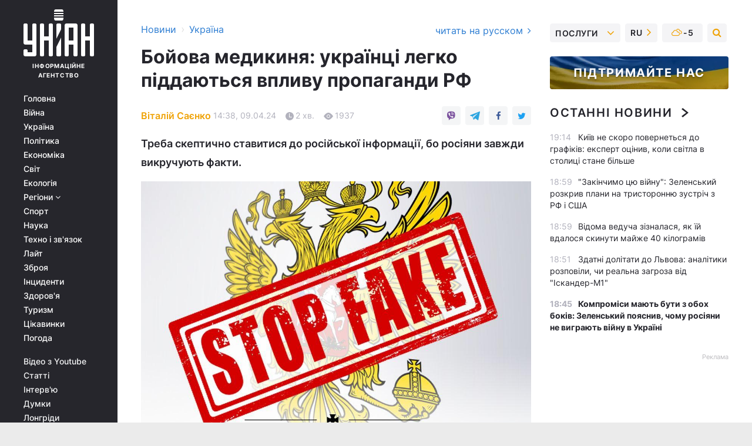

--- FILE ---
content_type: text/html; charset=UTF-8
request_url: https://www.unian.ua/society/rosiyska-propaganda-ukrajinci-legko-piddayutsya-vplivu-feykiv-z-rf-12599283.html
body_size: 31276
content:
    <!doctype html><html lang="uk"><head><meta charset="utf-8"><meta name="viewport" content="width=device-width, initial-scale=1.0, maximum-scale=2"><title>Російська пропаганда - українці легко піддаються впливу фейків з РФ</title><meta name="description" content="Військовослужбовиця згадала, як РФ використала її відео для дискредитації України, і зазначила, що у росіян багато ресурсів і фахівців для розповсюдження фейків"/><meta name="keywords" content="новини України, російські фейки, російська пропаганда, війна в Україні"/><meta name="theme-color" content="#28282d"><link rel="manifest" href="https://www.unian.ua/manifest.json"><link rel="shortcut icon" href="https://www.unian.ua/favicon.ico"/><meta property="fb:page_id" content="112821225446278"/><meta property="fb:app_id" content="1728296543975266"/><meta name="application-name" content="УНІАН"><meta name="apple-mobile-web-app-title" content="УНІАН"><meta name="apple-itunes-app" content="app-id=840099366, affiliate-data=ct=smartbannerunian"><link rel="mask-icon" href="https://www.unian.ua/images/safari-pinned-tab.svg" color="#28282d"><link rel="apple-touch-icon" href="https://www.unian.ua/images/apple-touch-icon.png"><link rel="apple-touch-icon" sizes="76x76" href="https://www.unian.ua/images/apple-touch-icon-76x76.png"><link rel="apple-touch-icon" sizes="120x120" href="https://www.unian.ua/images/apple-touch-icon-120x120.png"><link rel="apple-touch-icon" sizes="152x152" href="https://www.unian.ua/images/apple-touch-icon-152x152.png"><link rel="apple-touch-icon" sizes="180x180" href="https://www.unian.ua/images/apple-touch-icon-180x180.png"><link rel="preconnect" href="https://get.optad360.io/" crossorigin><link rel="preconnect" href="https://images.unian.net/" crossorigin><link rel="preconnect" href="https://membrana-cdn.media/" crossorigin><link rel="preconnect" href="https://www.googletagmanager.com/" crossorigin><link rel="preconnect" href="https://static.cloudflareinsights.com" crossorigin><link rel="preconnect" href="https://securepubads.g.doubleclick.net" crossorigin><link rel="preconnect" href="https://pagead2.googlesyndication.com/" crossorigin><link rel="dns-prefetch" href="https://i.ytimg.com/"><link rel="dns-prefetch" href="https://1plus1.video/"><link rel="dns-prefetch" href="https://ls.hit.gemius.pl"><link rel="dns-prefetch" href="https://jsc.idealmedia.io/"><link rel="dns-prefetch" href="https://gaua.hit.gemius.pl/"><link rel="dns-prefetch" href="https://cm.g.doubleclick.net/"><link rel="dns-prefetch" href="https://fonts.googleapis.com/"><link rel="dns-prefetch" href="https://ep2.adtrafficquality.google/"><link rel="dns-prefetch" href="https://ep1.adtrafficquality.google/"><meta property="og:image:width" content="620"><meta property="og:image:height" content="324"><meta property="og:image:type" content="image/jpeg"><meta property="og:url" content="https://www.unian.ua/society/rosiyska-propaganda-ukrajinci-legko-piddayutsya-vplivu-feykiv-z-rf-12599283.html"/><meta property="og:title" content="Бойова медикиня: українці легко піддаються впливу пропаганди РФ"/><meta property="og:description" content="Треба скептично ставитися до російської інформації, бо росіяни завжди викручують факти."/><meta property="og:type" content="article"/><meta property="og:image" content="https://images.unian.net/photos/2022_03/thumb_files/620_324_1647878427-8522.jpg?1"/><meta property="og:published_time" content="2024-04-09T14:38:00+03:00"><meta property="og:modified_time" content="2024-04-09T14:54:08+03:00"><meta property="og:tag" content="фейкові новини"><meta property="og:section" content="Україна"><meta property="og:author:first_name" content="Віталій"><meta property="og:author:last_name" content="Саєнко"><meta name="twitter:card" content="summary_large_image"/><meta name="twitter:site" content="@unian"/><meta name="twitter:title" content="Бойова медикиня: українці легко піддаються впливу пропаганди РФ"/><meta name="twitter:description" content="Треба скептично ставитися до російської інформації, бо росіяни завжди викручують факти."><meta name="twitter:creator" content="@unian"/><meta name="twitter:image" content="https://images.unian.net/photos/2022_03/thumb_files/1000_545_1647878427-8522.jpg?1"/><meta name="twitter:image:src" content="https://images.unian.net/photos/2022_03/thumb_files/1000_545_1647878427-8522.jpg?1"/><meta name="twitter:domain" content="www.unian.net"/><meta name="robots" content="index, follow, max-image-preview:large"><meta name="telegram:channel" content="@uniannet"><link rel="alternate" href="https://www.unian.net/society/rossiyskaya-propaganda-ukraincy-legko-poddayutsya-vliyaniyu-feykov-iz-rf-12599280.html"
                  hreflang="ru"><link rel="alternate" href="https://www.unian.ua/society/rosiyska-propaganda-ukrajinci-legko-piddayutsya-vplivu-feykiv-z-rf-12599283.html"
                  hreflang="uk"><script>
        function loadVideoNts(url) {
            var script = document.createElement('script');
            script.async = true;
            script.src = url;
            document.head.appendChild(script);
        }
        function handleIntersection(entries, observer) {
            entries.forEach(function (entry) {
                if (entry.isIntersecting) {
                    var videoWrapper = entry.target;
                    observer.unobserve(videoWrapper);

                    window.notsyCmd = window.notsyCmd || [];
                    window.notsyCmd.push(function () {
                        window.notsyInit({
                            pageVersionAutodetect: true,
                            targeting: [['site_section', 'society']]
                        });
                    });

                    videoWrapper.setAttribute('data-loaded', 'true');
                    observer.disconnect(); // Припиняємо спостереження, коли блок був досягнутий

                    // Завантажуємо скрипт після досягнення блока
                    loadVideoNts('https://cdn.membrana.media/uni/ym.js');
                }
            });
        }

        var options = {
            root: null,
            rootMargin: '0px',
            threshold: 0.1
        };

        var observerMembr = new IntersectionObserver(handleIntersection, options);

        document.addEventListener('DOMContentLoaded', function () {
            var videoWrapper = document.querySelector('.nts-video-wrapper:not([data-loaded])');
            if (videoWrapper) {
                observerMembr.observe(videoWrapper);
            }
        });

    </script><link rel="alternate" href="https://www.unian.ua/society/rosiyska-propaganda-ukrajinci-legko-piddayutsya-vplivu-feykiv-z-rf-12599283.html" hreflang="x-default"/><link href="https://www.unian.ua/society/rosiyska-propaganda-ukrajinci-legko-piddayutsya-vplivu-feykiv-z-rf-novini-ukrajini-amp-12599283.html" rel="amphtml"><link rel="canonical" href="https://www.unian.ua/society/rosiyska-propaganda-ukrajinci-legko-piddayutsya-vplivu-feykiv-z-rf-12599283.html"><link rel="preload" as="font" type="font/woff" crossorigin="anonymous" href="https://www.unian.ua/build/assets/fonts/Inter/Inter-Bold.woff"><link rel="preload" as="font" type="font/woff" crossorigin="anonymous" href="https://www.unian.ua/build/assets/fonts/Inter/Inter-Medium.woff"><link rel="preload" as="font" type="font/woff" crossorigin="anonymous" href="https://www.unian.ua/build/assets/fonts/Inter/Inter-Regular.woff"><link rel="preload" as="font" type="font/woff" crossorigin="anonymous" href="https://www.unian.ua/build/assets/fonts/Inter/Inter-SemiBold.woff"><style id="top"> *{margin:0;padding:0}body{font-size:14px;line-height:1.5}html{font-family:sans-serif;-ms-text-size-adjust:100%;-webkit-text-size-adjust:100%;-webkit-tap-highlight-color:rgba(0,0,0,0)}[class*=" icon-"],[class^=icon-],html{-webkit-font-smoothing:antialiased}a,img{border:none;outline:none}*{box-sizing:border-box;-webkit-box-sizing:border-box;-moz-box-sizing:border-box}@media (max-width:1184px){.nano-mob>.nano-content-mob{position:absolute;overflow:scroll;overflow-x:hidden;right:0;bottom:0}.nano-mob>.nano-content-mob::-webkit-scrollbar{display:none}.has-scrollbar>.nano-content-mob::-webkit-scrollbar{display:block}.nano-mob>.nano-pane{display:none!important;background:rgba(0,0,0,.25);position:absolute;width:10px;right:0;top:0;bottom:0;visibility:hidden;opacity:.01;-webkit-transition:.2s;-moz-transition:.2s;-o-transition:.2s;transition:.2s;border-radius:5px}.nano-mob>.nano-pane>.nano-slider{display:none;background:#444;position:relative;margin:0 1px;border-radius:3px}}@media (min-width:1185px){.nano-mob>.nano-content{-moz-appearance:none}.hidden-lg{display:none!important}.nano:not(.nano-mob)>.nano-content{position:absolute;overflow:auto;overflow-x:hidden;top:0;right:-12px!important;bottom:0;left:0}}.app-banner{padding:12px 26px 12px 16px;max-width:240px;height:320px;position:relative;margin:0 auto}.app-banner__title{font-weight:700;font-size:24px;line-height:28px;color:#efa205;margin-bottom:8px}.app-banner__text{font-weight:500;font-size:16px;line-height:20px;color:#fff}.app-banner__bottom{position:absolute;bottom:0;display:flex;justify-content:space-between;width:100%;left:0;padding:12px 16px}.app-banner__btn{height:36px;width:calc(50% - 4px);border:2px solid #efa205;border-radius:8px;text-align:center;line-height:30px}</style><link rel="stylesheet" href="https://www.unian.ua/build/post.25f14eadfe90cdfe026eadb8063872ef.css"><style>
        .nts-video {width: 100%; height: calc(100vw / 16 * 9); max-height: 270px; margin: 10px auto; }
        .nts-video-wrapper {max-width: 670px;background: #383842;padding: 8px 16px 16px;border-radius: 4px;margin : 16px 0;overflow: hidden}
        .nts-video-label svg{margin-right: 8px;}
        .nts-video-label {font-weight: 600;font-size: 16px;line-height: 24px;align-self: start;letter-spacing: 0.08em;text-transform: uppercase;color: #B2B2BD;flex-start;align-items: center;
            display: flex;}

        @media (min-width: 1024px) {
            .nts-video {height: 360px; max-height: 360px;    margin-bottom: unset;}
        }
        @media (max-width: 1200px) {


        }

    </style><script type="application/ld+json">{"@context":"https:\/\/schema.org","@type":"ProfilePage","mainEntity":{"@type":"Person","name":"Віталій Саєнко","description":"У журналістиці з 2013-го року. В команді інформагентства УНІАН - з 2014-го. Займається висвітленням усіх політичних подій у країні, функціонування державних інститутів і діяльності громадянського суспільства. Окремо слідкує за тематикою міжнародних відносин і ролі України у глобальному порядку денному.","email":"v.saienko@unian.info","image":"https:\/\/images.unian.net\/photos\/2020_10\/thumb_files\/300_300_1602512499-5094.png","jobTitle":"Кореспондент УНІАН","sameAs":["https:\/\/www.unian.net\/editor\/vitaliy-saenko","https:\/\/twitter.com\/LinkolnAtlantic?t=Q3VLNRE6DSFXC8VlDbpviQ&s=09"],"url":"https:\/\/www.unian.ua\/editor\/vitaliy-saenko"}}</script><script type="application/ld+json">{"@context":"https:\/\/schema.org","@type":"NewsArticle","headline":"Бойова медикиня: українці легко піддаються впливу пропаганди РФ","description":"Треба скептично ставитися до російської інформації, бо росіяни завжди викручують факти.","articleSection":"Україна","inLanguage":"uk","isAccessibleForFree":true,"datePublished":"2024-04-09T14:38:00+03:00","dateModified":"2024-04-09T14:54:08+03:00","mainEntityOfPage":{"@type":"WebPage","@id":"https:\/\/www.unian.ua\/society\/rosiyska-propaganda-ukrajinci-legko-piddayutsya-vplivu-feykiv-z-rf-12599283.html"},"image":{"@type":"ImageObject","url":"https:\/\/images.unian.net\/photos\/2022_03\/thumb_files\/1200_0_1647878427-8522.jpg"},"publisher":{"@type":"Organization","name":"УНІАН","legalName":"Українське незалежне інформаційне агентство УНІАН","url":"https:\/\/www.unian.ua\/","sameAs":["https:\/\/www.facebook.com\/uniannet\/","https:\/\/www.facebook.com\/UNIAN.ua","https:\/\/www.facebook.com\/unian.ukraine","https:\/\/www.facebook.com\/pogoda.unian\/","https:\/\/www.facebook.com\/devichnikunian\/","https:\/\/www.facebook.com\/starsunian\/","https:\/\/x.com\/unian","https:\/\/t.me\/uniannet","https:\/\/invite.viber.com\/?g2=AQA%2Fnf2OzxyI50pG6plG5XH2%2FokWAnOf0dNcAMevia2uE9z%2FYouMau7DjYf%2B06f1&lang=ru","https:\/\/www.youtube.com\/@unian","https:\/\/www.youtube.com\/@unian_tv","https:\/\/uk.wikipedia.org\/wiki\/%D0%A3%D0%9D%D0%86%D0%90%D0%9D","https:\/\/ru.wikipedia.org\/wiki\/%D0%A3%D0%9D%D0%98%D0%90%D0%9D","https:\/\/www.linkedin.com\/company\/96838031\/"],"foundingDate":1993,"logo":{"@type":"ImageObject","url":"https:\/\/www.unian.ua\/images\/unian_schema.png","width":95,"height":60},"address":{"@type":"PostalAddress","streetAddress":"вул. Кирилівська 23","addressLocality":"Київ","postalCode":"01001","addressCountry":"UA"},"contactPoint":{"@type":"ContactPoint","email":"unian.headquoters@unian.net","telephone":"+38-044-498-07-60","contactType":"headquoters","areaServed":"UA","availableLanguage":["uk-UA","ru-UA","en-UA"]}},"author":{"@type":"Person","name":"Віталій Саєнко","description":"У журналістиці з 2013-го року. В команді інформагентства УНІАН - з 2014-го. Займається висвітленням усіх політичних подій у країні, функціонування державних інститутів і діяльності громадянського суспільства. Окремо слідкує за тематикою міжнародних відносин і ролі України у глобальному порядку денному.","email":"v.saienko@unian.info","image":"https:\/\/images.unian.net\/photos\/2020_10\/thumb_files\/300_300_1602512499-5094.png","jobTitle":"Кореспондент УНІАН","sameAs":["https:\/\/www.unian.net\/editor\/vitaliy-saenko","https:\/\/twitter.com\/LinkolnAtlantic?t=Q3VLNRE6DSFXC8VlDbpviQ&s=09"],"url":"https:\/\/www.unian.ua\/editor\/vitaliy-saenko"},"articleBody":"Російські пропагандисти активно працюють проти України \/ фото СБУБойова медикиня Олена Риж вважає, що українці легко піддаються впливу пропаганди з РФ.\r\n\r\nПро це бойова медикиня розповіла у випуску проекту \"Станція Краматорськ\", над яким Центр протидії дезінформації працює спільно з Укрінформ. Зокрема, військовослужбовиця згадала, як РФ використала її відео для дискредитації України, та підкреслила, що РФ має багато ресурсів і фахівців для здійснення інформаційного впливу на українців. Тому потрібно дуже критично ставитися до інформації та завжди намагатися знайти істину.\r\n\r\nЗа її словами, найважчим днем свого життя вона вважає 19 жовтня, коли було втрачено багато хлопців, багато побратимів.\r\n\r\n\r\n\r\n\"Було записано відео, яке бачила вся Україна і, мабуть, половина Росії. Там неслося дуже жорстко, вони його як ІПсО використали. Мені особисто це допомогло зрозуміти як легко ми піддаємося впливу. Треба пам'ятати, що наш ворог найкращий у світі, як на мене, по роботі з інформацією. Як впроваджувати, як її підкручувати і докручувати. Він просто спеціаліст у цьому вже століттями. Не зараз, коли у нас йде війна. Вони працювали з цим уже дуже багато століть, і їм це дуже легко вдається. Тому ми, як люди сучасності, у яких є просто неймовірна кількість можливостей знайти правду, маємо завжди пам'ятати це - завжди бути скептичними до якоїсь інформації\", - наголосила Риж.\r\n\r\nЯк відомо, Риж долучилась до лав ЗСУ у грудні 2022 року і опинилась у 47-мій окремій механізованій бригаді. Брала участь у боях під Авдіївкою.\r\n\r\nРосійські фейки\r\n\r\nЗа інформацією видання Financial Times, російські дезінформаційні кампанії, спрямовані на підрив підтримки України в Європі, значно зросли в масштабі, майстерності та скритності.\r\n\r\nЗа словами керівника відділу культури та комунікацій Федерального міністерства закордонних справ Німеччини, Росія поєднує більшу тонкість і правдоподібність у своїх повідомленнях із автоматизацією, і це робить її підривні атаки ефективнішими та боротьбу з ними складнішою. \r\n\r\nВас також можуть зацікавити новини:\r\n\r\n\n\"Російська пропаганда легітимізується, потрапляючи на шпальти відомих світових видань\", - аналітик Ярослав Чорногор\n\r\n\tВиправдовувала підрив Каховської ГЕС: суд дав 11 років пропагандистці з каналу Соловйова"}</script><script type="application/ld+json">{"@context":"https:\/\/schema.org","@type":"BreadcrumbList","itemListElement":[{"@type":"ListItem","position":1,"item":{"@id":"https:\/\/www.unian.ua\/","name":"Новини"}},{"@type":"ListItem","position":2,"item":{"@id":"https:\/\/www.unian.ua\/society","name":"Україна"}},{"@type":"ListItem","position":3,"item":{"@id":"https:\/\/www.unian.ua\/society\/rosiyska-propaganda-ukrajinci-legko-piddayutsya-vplivu-feykiv-z-rf-12599283.html","name":"Бойова медикиня: українці легко піддаються впливу пропаганди РФ"}}]}</script><link rel="alternate" type="application/rss+xml" href="https://rss.unian.ua/site/gplay_54_ukr.rss"/><script type="application/ld+json">{"@context":"https:\/\/schema.org","@type":"SoftwareApplication","name":"УНІАН","operatingSystem":"iOS 13.0 or later","applicationCategory":"BusinessApplication","offers":{"@type":"Offer","price":"0","priceCurrency":"USD"}}</script><script type="application/ld+json">{"@context":"https:\/\/schema.org","@type":"SoftwareApplication","name":"УНІАН","operatingSystem":"ANDROID","applicationCategory":"BusinessApplication","offers":{"@type":"Offer","price":"0","priceCurrency":"USD"}}</script><script type="application/ld+json">{"@context":"https:\/\/schema.org","@type":"Organization","name":"УНІАН","legalName":"Українське незалежне інформаційне агентство УНІАН","url":"https:\/\/www.unian.ua\/","sameAs":["https:\/\/www.facebook.com\/uniannet\/","https:\/\/www.facebook.com\/UNIAN.ua","https:\/\/www.facebook.com\/unian.ukraine","https:\/\/www.facebook.com\/pogoda.unian\/","https:\/\/www.facebook.com\/devichnikunian\/","https:\/\/www.facebook.com\/starsunian\/","https:\/\/x.com\/unian","https:\/\/t.me\/uniannet","https:\/\/invite.viber.com\/?g2=AQA%2Fnf2OzxyI50pG6plG5XH2%2FokWAnOf0dNcAMevia2uE9z%2FYouMau7DjYf%2B06f1&lang=ru","https:\/\/www.youtube.com\/@unian","https:\/\/www.youtube.com\/@unian_tv","https:\/\/uk.wikipedia.org\/wiki\/%D0%A3%D0%9D%D0%86%D0%90%D0%9D","https:\/\/ru.wikipedia.org\/wiki\/%D0%A3%D0%9D%D0%98%D0%90%D0%9D","https:\/\/www.linkedin.com\/company\/96838031\/"],"foundingDate":1993,"logo":{"@type":"ImageObject","url":"https:\/\/www.unian.ua\/images\/unian_schema.png","width":95,"height":60},"address":{"@type":"PostalAddress","streetAddress":"вул. Кирилівська 23","addressLocality":"Київ","postalCode":"01001","addressCountry":"UA"},"contactPoint":{"@type":"ContactPoint","email":"unian.headquoters@unian.net","telephone":"+38-044-498-07-60","contactType":"headquoters","areaServed":"UA","availableLanguage":["uk-UA","ru-UA","en-UA"]}}</script><script type="application/ld+json">{"@context":"https:\/\/schema.org","@type":"NewsMediaOrganization","name":"УНІАН","legalName":"Українське незалежне інформаційне агентство УНІАН","url":"https:\/\/www.unian.ua\/","sameAs":["https:\/\/www.facebook.com\/uniannet\/","https:\/\/www.facebook.com\/UNIAN.ua","https:\/\/www.facebook.com\/unian.ukraine","https:\/\/www.facebook.com\/pogoda.unian\/","https:\/\/www.facebook.com\/devichnikunian\/","https:\/\/www.facebook.com\/starsunian\/","https:\/\/x.com\/unian","https:\/\/t.me\/uniannet","https:\/\/invite.viber.com\/?g2=AQA%2Fnf2OzxyI50pG6plG5XH2%2FokWAnOf0dNcAMevia2uE9z%2FYouMau7DjYf%2B06f1&lang=ru","https:\/\/www.youtube.com\/@unian","https:\/\/www.youtube.com\/@unian_tv","https:\/\/uk.wikipedia.org\/wiki\/%D0%A3%D0%9D%D0%86%D0%90%D0%9D","https:\/\/ru.wikipedia.org\/wiki\/%D0%A3%D0%9D%D0%98%D0%90%D0%9D","https:\/\/www.linkedin.com\/company\/96838031\/"],"foundingDate":1993,"logo":{"@type":"ImageObject","url":"https:\/\/www.unian.ua\/images\/unian_schema.png","width":95,"height":60},"address":{"@type":"PostalAddress","streetAddress":"вул. Кирилівська 23","addressLocality":"Київ","postalCode":"01001","addressCountry":"UA"},"contactPoint":{"@type":"ContactPoint","email":"unian.headquoters@unian.net","telephone":"+38-044-498-07-60","contactType":"headquoters","areaServed":"UA","availableLanguage":["uk-UA","ru-UA","en-UA"]}}</script><script type="application/ld+json">{"@context":"https:\/\/schema.org","@type":"WebSite","name":"Українське незалежне інформаційне агентство УНІАН","alternateName":"УНІАН","url":"https:\/\/www.unian.ua\/","potentialAction":{"@type":"SearchAction","target":"https:\/\/www.unian.ua\/search?q={search_term_string}","query-input":"required name=search_term_string"},"author":{"@type":"NewsMediaOrganization","name":"УНІАН","legalName":"Українське незалежне інформаційне агентство УНІАН","url":"https:\/\/www.unian.ua\/","sameAs":["https:\/\/www.facebook.com\/uniannet\/","https:\/\/www.facebook.com\/UNIAN.ua","https:\/\/www.facebook.com\/unian.ukraine","https:\/\/www.facebook.com\/pogoda.unian\/","https:\/\/www.facebook.com\/devichnikunian\/","https:\/\/www.facebook.com\/starsunian\/","https:\/\/x.com\/unian","https:\/\/t.me\/uniannet","https:\/\/invite.viber.com\/?g2=AQA%2Fnf2OzxyI50pG6plG5XH2%2FokWAnOf0dNcAMevia2uE9z%2FYouMau7DjYf%2B06f1&lang=ru","https:\/\/www.youtube.com\/@unian","https:\/\/www.youtube.com\/@unian_tv","https:\/\/uk.wikipedia.org\/wiki\/%D0%A3%D0%9D%D0%86%D0%90%D0%9D","https:\/\/ru.wikipedia.org\/wiki\/%D0%A3%D0%9D%D0%98%D0%90%D0%9D","https:\/\/www.linkedin.com\/company\/96838031\/"],"foundingDate":1993,"logo":{"@type":"ImageObject","url":"https:\/\/www.unian.ua\/images\/unian_schema.png","width":95,"height":60},"address":{"@type":"PostalAddress","streetAddress":"вул. Кирилівська 23","addressLocality":"Київ","postalCode":"01001","addressCountry":"UA"},"contactPoint":{"@type":"ContactPoint","email":"unian.headquoters@unian.net","telephone":"+38-044-498-07-60","contactType":"headquoters","areaServed":"UA","availableLanguage":["uk-UA","ru-UA","en-UA"]}},"creator":{"@type":"NewsMediaOrganization","name":"УНІАН","legalName":"Українське незалежне інформаційне агентство УНІАН","url":"https:\/\/www.unian.ua\/","sameAs":["https:\/\/www.facebook.com\/uniannet\/","https:\/\/www.facebook.com\/UNIAN.ua","https:\/\/www.facebook.com\/unian.ukraine","https:\/\/www.facebook.com\/pogoda.unian\/","https:\/\/www.facebook.com\/devichnikunian\/","https:\/\/www.facebook.com\/starsunian\/","https:\/\/x.com\/unian","https:\/\/t.me\/uniannet","https:\/\/invite.viber.com\/?g2=AQA%2Fnf2OzxyI50pG6plG5XH2%2FokWAnOf0dNcAMevia2uE9z%2FYouMau7DjYf%2B06f1&lang=ru","https:\/\/www.youtube.com\/@unian","https:\/\/www.youtube.com\/@unian_tv","https:\/\/uk.wikipedia.org\/wiki\/%D0%A3%D0%9D%D0%86%D0%90%D0%9D","https:\/\/ru.wikipedia.org\/wiki\/%D0%A3%D0%9D%D0%98%D0%90%D0%9D","https:\/\/www.linkedin.com\/company\/96838031\/"],"foundingDate":1993,"logo":{"@type":"ImageObject","url":"https:\/\/www.unian.ua\/images\/unian_schema.png","width":95,"height":60},"address":{"@type":"PostalAddress","streetAddress":"вул. Кирилівська 23","addressLocality":"Київ","postalCode":"01001","addressCountry":"UA"},"contactPoint":{"@type":"ContactPoint","email":"unian.headquoters@unian.net","telephone":"+38-044-498-07-60","contactType":"headquoters","areaServed":"UA","availableLanguage":["uk-UA","ru-UA","en-UA"]}},"publisher":{"@type":"NewsMediaOrganization","name":"УНІАН","legalName":"Українське незалежне інформаційне агентство УНІАН","url":"https:\/\/www.unian.ua\/","sameAs":["https:\/\/www.facebook.com\/uniannet\/","https:\/\/www.facebook.com\/UNIAN.ua","https:\/\/www.facebook.com\/unian.ukraine","https:\/\/www.facebook.com\/pogoda.unian\/","https:\/\/www.facebook.com\/devichnikunian\/","https:\/\/www.facebook.com\/starsunian\/","https:\/\/x.com\/unian","https:\/\/t.me\/uniannet","https:\/\/invite.viber.com\/?g2=AQA%2Fnf2OzxyI50pG6plG5XH2%2FokWAnOf0dNcAMevia2uE9z%2FYouMau7DjYf%2B06f1&lang=ru","https:\/\/www.youtube.com\/@unian","https:\/\/www.youtube.com\/@unian_tv","https:\/\/uk.wikipedia.org\/wiki\/%D0%A3%D0%9D%D0%86%D0%90%D0%9D","https:\/\/ru.wikipedia.org\/wiki\/%D0%A3%D0%9D%D0%98%D0%90%D0%9D","https:\/\/www.linkedin.com\/company\/96838031\/"],"foundingDate":1993,"logo":{"@type":"ImageObject","url":"https:\/\/www.unian.ua\/images\/unian_schema.png","width":95,"height":60},"address":{"@type":"PostalAddress","streetAddress":"вул. Кирилівська 23","addressLocality":"Київ","postalCode":"01001","addressCountry":"UA"},"contactPoint":{"@type":"ContactPoint","email":"unian.headquoters@unian.net","telephone":"+38-044-498-07-60","contactType":"headquoters","areaServed":"UA","availableLanguage":["uk-UA","ru-UA","en-UA"]}},"datePublished":"2026-01-22T19:25:31+02:00","dateModified":"2026-01-22T19:25:31+02:00","inLanguage":"uk"}</script><link href="https://www.googletagmanager.com/gtag/js?id=G-238PLP1PQZ" rel="preload" as="script"><script async src="https://www.googletagmanager.com/gtag/js?id=G-238PLP1PQZ"></script><script>window.dataLayer = window.dataLayer || [];function gtag(){dataLayer.push(arguments);}gtag('js', new Date());gtag('config', 'G-238PLP1PQZ');</script><script>(function(w,d,s,l,i){w[l]=w[l]||[];w[l].push({'gtm.start':new Date().getTime(),event:'gtm.js'});var f=d.getElementsByTagName(s)[0],j=d.createElement(s),dl=l!='dataLayer'?'&l='+l:'';j.async=true;j.src='https://www.googletagmanager.com/gtm.js?id='+i+dl;f.parentNode.insertBefore(j,f);})(window,document,'script','dataLayer','GTM-P2WFHTD');</script></head><body class="home" data-infinite-scroll=""><div id="page_content" class="container main-wrap" data-page="1" data-page-max="50"><div class="main-column row m-0"><div class="col-lg-2 col-sm-12 prl0"><div class="main-menu"><div class="main-menu__content nano"><div class="nano-content"><div class="inside-nano-content"><a href="javascript:void(0);" id="trigger" class="menu-trigger hidden-lg" aria-label="menu"></a><div class="main-menu__logo"><a href="https://www.unian.ua/"><img src="https://www.unian.ua/images/unian-logo.svg" alt="Інформаційне агентство" width="120" height="80"/><div class="main-menu__logo-text">Інформаційне агентство</div></a></div><div class="hidden-lg main-menu__search"><div class="header-search__toggle hidden-lg" style="width: 15px; height: 19px"><i class="fa fa-search"></i></div><form method="GET" action="https://www.unian.ua/search" class="header-search__form disactive"><div class="header-search__close hidden-lg">+</div><input type="text" name="q" aria-label="search" class="header-search__input" placeholder=" "/><input type="hidden" name="token" value="1678477889"/><button type="submit" class="header-search__button" aria-label="search"><i class="fa fa-search"></i></button></form></div><nav class="main-menu__nav mp-menu nano nano-mob" id="mp-menu"><div class="main-menu__close hidden-lg">+</div><div class="nano-content nano-content-mob"><div class="mp-level main-menu__list"><ul><li class="main-menu__item"><a href="https://www.unian.ua/">Головна</a></li><li class="main-menu__item"><a href="https://www.unian.ua/war">Війна</a></li><li class="main-menu__item"><a href="https://www.unian.ua/society">Україна</a></li><li class="main-menu__item"><a href="https://www.unian.ua/politics">Політика</a></li><li class="main-menu__item"><a href="https://www.unian.ua/economics">Економіка</a></li><li class="main-menu__item"><a href="https://www.unian.ua/world">Світ</a></li><li class="main-menu__item"><a href="https://www.unian.ua/ecology">Екологія</a></li><li class="main-menu__item has-submenu"><a href="javascript:void(0);">Регіони <i class="fa fa-angle-down"></i></a><div class="sub-level main-menu__sub-list"><ul><li><a href="https://www.unian.ua/kyiv">Київ</a></li><li><a href="https://www.unian.ua/lvov">Львів</a></li><li><a href="https://www.unian.ua/dnepropetrovsk">Дніпро</a></li><li><a href="https://www.unian.ua/kharkiv">Харків</a></li><li><a href="https://www.unian.ua/odessa">Одеса</a></li></ul></div></li><li class="main-menu__item"><a href="https://sport.unian.ua/">Спорт</a></li><li class="main-menu__item"><a href="https://www.unian.ua/science">Наука</a></li><li class="main-menu__item"><a href="https://www.unian.ua/techno">Техно і зв&#039;язок</a></li><li class="main-menu__item"><a href="https://www.unian.ua/lite">Лайт</a></li><li class="main-menu__item"><a href="https://www.unian.ua/weapons">Зброя</a></li><li class="main-menu__item"><a href="https://www.unian.ua/incidents">Інциденти</a></li><li class="main-menu__item"><a href="https://www.unian.ua/health">Здоров&#039;я</a></li><li class="main-menu__item"><a href="https://www.unian.ua/tourism">Туризм</a></li><li class="main-menu__item"><a href="https://www.unian.ua/curiosities">Цікавинки</a></li><li class="main-menu__item"><a href="https://pogoda.unian.ua">Погода</a></li></ul></div><div class="main-menu__services main-menu__list"><ul><li class="main-menu__item"><a href="https://www.unian.ua/video-youtube">Відео з Youtube</a></li><li class="main-menu__item"><a href="https://www.unian.ua/detail/publications">Статті</a></li><li class="main-menu__item"><a href="https://www.unian.ua/detail/interviews">Інтерв&#039;ю</a></li><li class="main-menu__item"><a href="https://www.unian.ua/detail/opinions">Думки</a></li><li class="main-menu__item"><a href="https://www.unian.ua/longrids">Лонгріди</a></li><li class="main-menu__item hidden-lg"><a href="https://www.unian.ua/static/press/live">Пресцентр</a></li><li class="main-menu__item has-submenu hidden-lg"><a href="javascript:void(0);">Послуги<i class="fa fa-angle-down"></i></a><div class="sub-level main-menu__sub-list"><ul><li><a href="https://www.unian.ua/static/advertising/advert">Реклама на сайті</a></li><li><a href="https://www.unian.ua/static/press/about">Пресцентр</a></li><li><a href="https://photo.unian.ua/">Фотобанк</a></li><li><a href="https://www.unian.ua/static/monitoring/about">Моніторинг</a></li><li><a href="https://www.unian.ua/static/subscription/products">Передплата новин</a></li></ul></div></li></ul></div><div class="main-menu__services main-menu__list"><ul><li class="main-menu__item"><a href="https://www.unian.ua/news/archive">Архів</a></li><li class="main-menu__item "><a href="https://www.unian.ua/vacancy">Вакансії</a></li><li class="main-menu__item"><a href="https://www.unian.ua/static/contacts">Контакти</a></li></ul></div></div></nav></div></div></div><div id="M473096ScriptRootC1436947" class="ideal-story" data-attribute="https://jsc.idealmedia.io/u/n/unian.net.1436947.js"></div></div></div><div class="col-lg-10 col-sm-12"><div class=" hot-news--negative"  ></div><div  class="running-line--negative"></div><div class="content-column"
											><div id="block_left_column_content" class="left-column sm-w-100"
																					 data-ajax-url="https://www.unian.ua/society/rosiyska-propaganda-ukrajinci-legko-piddayutsya-vplivu-feykiv-z-rf-12599283.html"
																	><div class=" infinity-item"
         data-url="https://www.unian.ua/society/rosiyska-propaganda-ukrajinci-legko-piddayutsya-vplivu-feykiv-z-rf-12599283.html"
         data-title="Російська пропаганда - українці легко піддаються впливу фейків з РФ"
         data-io-article-url="https://www.unian.ua/society/rosiyska-propaganda-ukrajinci-legko-piddayutsya-vplivu-feykiv-z-rf-12599283.html"
         data-prev-url="https://www.unian.ua/society"
    ><div class="article "><div class="top-bredcr "><div class="breadcrumbs"><ol vocab="https://schema.org/" typeof="BreadcrumbList"><li property="itemListElement" typeof="ListItem"><a property="item" typeof="WebPage"
               href="/detail/all_news"><span
                        property="name">  Новини</span></a><meta property="position" content="1"></li><li><span>›</span></li><li property="itemListElement" typeof="ListItem"><a property="item" typeof="WebPage"
                   href="https://www.unian.ua/society"><span
                            property="name">  Україна</span></a><meta property="position" content="2"></li></ol></div><a href="https://www.unian.net/society/rossiyskaya-propaganda-ukraincy-legko-poddayutsya-vliyaniyu-feykov-iz-rf-12599280.html" rel="alternate" hreflang="ru" class="other-lang ">
                                   читать на русском
                                                                <i class="fa fa-angle-right"></i></a></div><h1>Бойова медикиня: українці легко піддаються впливу пропаганди РФ</h1><div class="article__info    "><div><p class="article__author--bottom    "><a href="https://www.unian.ua/editor/vitaliy-saenko" class="article__author-name">
                                                                                                                                        Віталій Саєнко
                                                            </a></p><div class="article__info-item time ">14:38, 09.04.24</div><span class="article__info-item comments"><i class="unian-read"></i>
                                2 хв.
                            </span><span class="article__info-item views"><i class="unian-eye"></i><span id="js-views-12599283"></span><script>
    function CreateRequest() {
        var Request = false;

        if (window.XMLHttpRequest) {
            //Gecko-совместимые браузеры, Safari, Konqueror
            Request = new XMLHttpRequest();
        } else if (window.ActiveXObject) {
            //Internet explorer
            try {
                Request = new ActiveXObject("Microsoft.XMLHTTP");
            } catch (CatchException) {
                Request = new ActiveXObject("Msxml2.XMLHTTP");
            }
        }

        if (!Request) {
            return null;
        }

        return Request;
    }

    /*
        Функция посылки запроса к файлу на сервере
        r_method  - тип запроса: GET или POST
        r_path    - путь к файлу
        r_args    - аргументы вида a=1&b=2&c=3...
        r_handler - функция-обработчик ответа от сервера
    */
    function SendRequest(r_method, r_path, r_args, r_handler) {
        //Создаём запрос
        var Request = CreateRequest();

        //Проверяем существование запроса еще раз
        if (!Request) {
            return;
        }

        //Назначаем пользовательский обработчик
        Request.onreadystatechange = function() {
            //Если обмен данными завершен
            if (Request.readyState == 4) {
                if (Request.status == 200) {
                    //Передаем управление обработчику пользователя
                    r_handler(Request);
                }
            }
        }

        //Проверяем, если требуется сделать GET-запрос
        if (r_method.toLowerCase() == "get" && r_args.length > 0)
            r_path += "?" + r_args;

        //Инициализируем соединение
        Request.open(r_method, r_path, true);

        if (r_method.toLowerCase() == "post") {
            //Если это POST-запрос

            //Устанавливаем заголовок
            Request.setRequestHeader("Content-Type","application/x-www-form-urlencoded; charset=utf-8");
            //Посылаем запрос
            Request.send(r_args);
        } else {
            //Если это GET-запрос
            Request.responseType = 'json';
            //Посылаем нуль-запрос
            Request.send(null);
        }
    }

    //Создаем функцию обработчик
    var Handler = function(Request) {
        document.getElementById("js-views-12599283").innerHTML = ' ' + Request.response.views;
    }

    //Отправляем запрос
    SendRequest("GET", '/ajax/views/12599283', "", Handler);
</script></span></div><div class="article-shares " data-url="https://www.unian.ua/society/rosiyska-propaganda-ukrajinci-legko-piddayutsya-vplivu-feykiv-z-rf-12599283.html"><div class="social-likes"><a href="viber://forward?text=https://www.unian.ua/society/rosiyska-propaganda-ukrajinci-legko-piddayutsya-vplivu-feykiv-z-rf-12599283.html" class="vb" rel="nofollow noopener"><i class="unian-viber"></i></a><a href="https://telegram.me/share/url?url=https://www.unian.ua/society/rosiyska-propaganda-ukrajinci-legko-piddayutsya-vplivu-feykiv-z-rf-12599283.html" class="tg" rel="nofollow noopener"><i class="unian-telegramm"></i></a><a href="https://www.facebook.com/sharer.php?u=https://www.unian.ua/society/rosiyska-propaganda-ukrajinci-legko-piddayutsya-vplivu-feykiv-z-rf-12599283.html" class="fb" rel="nofollow noopener"><i class="fa fa-facebook"></i></a><a href="https://twitter.com/share?&url=https://www.unian.ua/society/rosiyska-propaganda-ukrajinci-legko-piddayutsya-vplivu-feykiv-z-rf-12599283.html&text=Бойова медикиня: українці легко піддаються впливу пропаганди РФ" class="tw" rel="nofollow noopener"><i class="fa fa-twitter"></i></a></div></div></div><p class="article__like-h2">Треба скептично ставитися до російської інформації, бо росіяни завжди викручують факти.</p><div class="article-text  "><figure class="photo_block"><img alt="Російські пропагандисти активно працюють проти України / фото СБУ" data-height="675" data-width="1200" src="[data-uri]" title="Російські пропагандисти активно працюють проти України / фото СБУ" width="774" height="435" data-src="https://images.unian.net/photos/2022_03/1647878427-8522.jpg?r=492121" class="lazy"><figcaption class="subscribe_photo_text">Російські пропагандисти активно працюють проти України / фото СБУ</figcaption></figure><p>Бойова медикиня Олена Риж вважає, що українці легко піддаються впливу <a data-src="https://images.unian.net/photos/2024_04/thumb_files/220_140_1712596452-1487.jpg" href="https://www.unian.ua/russianworld/v-rf-vtomivsya-mist-moment-obvalu-potrapiv-na-video-12598551.html" target="_blank">пропаганди з РФ</a>.</p><p>Про це бойова медикиня <a href="https://t.me/c/1405568645/81922" rel="nofollow noopener" target="_blank">розповіла</a> у випуску проекту "Станція Краматорськ", над яким Центр протидії дезінформації працює спільно з Укрінформ. Зокрема, військовослужбовиця згадала, як РФ використала її відео для дискредитації України, та підкреслила, що РФ має багато ресурсів і фахівців для здійснення інформаційного впливу на українців. Тому потрібно дуже критично ставитися до інформації та завжди намагатися знайти істину.</p><p>За її словами, найважчим днем свого життя вона вважає 19 жовтня, коли було втрачено багато хлопців, багато побратимів.</p><div><div class="nts-video-wrapper"><div class="nts-video-label"><svg xmlns="http://www.w3.org/2000/svg" width="24" height="24" viewbox="0 0 24 24" fill="none"><path d="M17 12L9 16L9 8L17 12Z" fill="#B2B2BD"></path><rect x="0.5" y="0.5" width="23" height="23" rx="11.5" stroke="#B2B2BD"></rect></svg>Відео дня</div><div class="nts-video UNI_VIDEO"></div></div></div><div><div class="read-also-slider"><div class="read-also-slider__title">Читайте також:</div><div class="   owl-carousel owl-theme  "><div class="read-also-slider__item item read-also-slider__item--half "><a href="https://www.unian.ua/society/mobilizaciya-v-ukrajini-u-zsu-pidrahuvali-kilkist-tih-hto-gotoviy-voyuvati-12566139.html?utm_source=unian&amp;utm_medium=related_news&amp;utm_campaign=multi_related_news_in_post" class="read-also-slider__image" target="_blank"><img src="[data-uri]" alt="У ЗСУ підрахували, скільки чоловіків справді готові піти на фронт" width="370" height="130" loading="lazy" data-src="https://images.unian.net/photos/2024_03/thumb_files/370_250_1709817619-6552.png" class="lazy"></a><div class="read-also-slider__info"><a href="https://www.unian.ua/society/mobilizaciya-v-ukrajini-u-zsu-pidrahuvali-kilkist-tih-hto-gotoviy-voyuvati-12566139.html?utm_source=unian&amp;utm_medium=related_news&amp;utm_campaign=multi_related_news_in_post" class=" read-also-slider__link" target="_blank">
                            У ЗСУ підрахували, скільки чоловіків справді готові піти на фронт</a></div></div><div class="read-also-slider__item item read-also-slider__item--half "><a href="https://www.unian.ua/society/mobilizaciya-v-ukrajini-rosiya-atakuye-feykami-shchob-zirvati-prizov-12560352.html?utm_source=unian&amp;utm_medium=related_news&amp;utm_campaign=multi_related_news_in_post" class="read-also-slider__image" target="_blank"><img src="[data-uri]" alt="The Times з'ясувала, що не так зі скандальними відео викрадення чоловіків працівниками ТЦК" width="370" height="130" loading="lazy" data-src="https://images.unian.net/photos/2023_03/thumb_files/370_250_1680172212-7234.jpg" class="lazy"></a><div class="read-also-slider__info"><a href="https://www.unian.ua/society/mobilizaciya-v-ukrajini-rosiya-atakuye-feykami-shchob-zirvati-prizov-12560352.html?utm_source=unian&amp;utm_medium=related_news&amp;utm_campaign=multi_related_news_in_post" class=" read-also-slider__link" target="_blank">
                            The Times з'ясувала, що не так зі скандальними відео "викрадення" чоловіків працівниками ТЦК</a></div></div></div></div></div><p>"Було записано відео, яке бачила вся Україна і, мабуть, половина Росії. Там неслося дуже жорстко, вони його як ІПсО використали. Мені особисто це допомогло зрозуміти як легко ми піддаємося впливу. Треба пам'ятати, що наш ворог найкращий у світі, як на мене, по роботі з інформацією. Як впроваджувати, як її підкручувати і докручувати. Він просто спеціаліст у цьому вже століттями. Не зараз, коли у нас йде війна. Вони працювали з цим уже дуже багато століть, і їм це дуже легко вдається. Тому ми, як люди сучасності, у яких є просто неймовірна кількість можливостей знайти правду, маємо завжди пам'ятати це - завжди бути скептичними до якоїсь інформації", - наголосила Риж.</p><p>Як відомо, Риж долучилась до лав ЗСУ у грудні 2022 року і опинилась у 47-мій окремій механізованій бригаді. Брала участь у боях під Авдіївкою.</p><h2>Російські фейки</h2><p>За інформацією видання Financial Times, російські дезінформаційні кампанії, спрямовані на підрив підтримки України в Європі, значно зросли в масштабі, майстерності та скритності.</p><p>За словами керівника відділу культури та комунікацій Федерального міністерства закордонних справ Німеччини, Росія поєднує більшу <a href="https://www.unian.ua/world/rosiyska-dezinformaciya-pro-ukrajinu-zrosla-v-masshtabah-i-maysternosti-ft-12590166.html" target="_blank">тонкість і правдоподібність у своїх повідомленнях</a> із автоматизацією, і це робить її підривні атаки ефективнішими та боротьбу з ними складнішою. </p><h2>Вас також можуть зацікавити новини:</h2><ul><li><a href="https://www.unian.ua/society/rosiyska-propaganda-legitimizuyetsya-potraplyayuchi-na-shpalti-vidomih-svitovih-vidan-analitik-yaroslav-chornogor-12471231.html" target="_blank">"Російська пропаганда легітимізується, потрапляючи на шпальти відомих світових видань", - аналітик Ярослав Чорногор</a></li><li><a href="https://www.unian.ua/society/vipravdovuvala-pidriv-kahovskoji-ges-sud-dav-11-rokiv-propagandistci-z-kanalu-solovyova-12471483.html" target="_blank">Виправдовувала підрив Каховської ГЕС: суд дав 11 років пропагандистці з каналу Соловйова</a></li></ul></div><div class="article__tags "><a href="/detail/all_news"
                                   class="article__tag  ">Всі новини України</a><a href="https://www.unian.ua/tag/viyna-v-ukrajini" data-gtm-click data-gtm-action="Click"
                                       data-gtm-type="Tags" data-gtm-text="війна в Україні"
                                       class="article__tag  ">війна в Україні</a><a href="https://www.unian.ua/tag/feykovi-novini" data-gtm-click data-gtm-action="Click"
                                       data-gtm-type="Tags" data-gtm-text="фейкові новини"
                                       class="article__tag  ">фейкові новини</a></div><a href="https://donate.unian.ua" class="support-post"><span class="support-post__text">Допоможіть проєкту</span><span class="support-post__btn">Підтримайте нас</span></a><div class="article-bottom  "><div class="social-btn-bottom"><a href="https://t.me/uniannet" class="social-btn-bottom__item tg"
       target="_blank" rel="nofollow noopener"><i class="unian-telegramm"></i><span>Читати УНІАН в Telegram</span></a><a href="https://www.facebook.com/UNIAN.ua" class="social-btn-bottom__item fb"
       target="_blank" rel="nofollow noopener"><i class="unian-fb"></i><span>Читати УНІАН в Facebook</span></a></div></div><div class="partner-news margin-top-20"     style="height: 520px"  ><div class="title-without-border black">
    Новини партнерів
</div><div class="  article-bottom-gallery-slider"><iframe data-src="/content/li-987-ukr.html" style="width:100%" loading="lazy" class="partners-iframe"
                height="470" frameborder="0" scrolling="no" title="partners news"></iframe></div></div></div></div></div><div id="block_right_column_content" class="right-column newsfeed  d-none d-md-block"

																							><div class="tools"><div class="dropdown tools__dropdown tools__item"><a href="javascript:void(0);" class="dropdown-toggle">
            Послуги
            <i class="fa fa-angle-down"></i></a><div class="dropdown-menu"><a class="dropdown__item" href="https://www.unian.ua/static/advertising/advert">Реклама</a><a class="dropdown__item" href="https://www.unian.ua/static/press/about">Пресцентр</a><a class="dropdown__item" href="https://photo.unian.ua/">Фотобанк</a><a class="dropdown__item" href="https://www.unian.ua/static/monitoring/about">Моніторинг</a></div></div><div class="tools__item"><a href="https://www.unian.net/society/rossiyskaya-propaganda-ukraincy-legko-poddayutsya-vliyaniyu-feykov-iz-rf-12599280.html" class="tools__link"><span>
                                     RU
                             </span><i class="fa fa-angle-right"></i></a></div><div class="tools__item" style="width: 69px; justify-content: center"><a               href="https://pogoda.unian.ua"
              class="tools__link" id="unian_weather_widget"><i class="fa fa-sun-o mr-1"></i><div></div></a></div><div class="tools__item tools-search"><div class="tools-search__toggle"><i class="fa fa-search"></i></div><form method="GET" action="https://www.unian.ua/search" class="tools-search__form"><input type="text" name="q" aria-label="search" class="tools-search__input" placeholder=" " maxlength="20"/><input type="hidden" name="token" value="1333963864"/><button type="submit" class="tools-search__button" aria-label="search"><i class="fa fa-search"></i></button></form></div></div><a href="https://donate.unian.ua  " class="support-unian">
            Підтримайте нас
        </a><!-- Block all_news start --><div  data-vr-zone="all_right_news" class="block-base ajax-block-container"><section class="newsfeed-column"><a href="https://www.unian.ua/detail/all_news" class="title-bordered">
        

                                                                                Останні новини
                                                            <i class="unian-arrow-more"></i></a><div
                                             data-block-ajax-url="https://www.unian.ua/ajax/all_news?page_route=news_post_new"
                data-ajax-page="1"
                data-ajax-limit="75"
                data-counter=""
                    ><ul class="newsfeed__list "><li class="newsfeed__item"><span class="newsfeed__time">19:14</span><h3 class="newsfeed__link"><a href="https://www.unian.ua/economics/energetics/grafik-vidklyuchennya-svitla-v-kiyevi-bude-ne-skoro-ekspert-ociniv-koli-svitla-stane-bilshe-novini-kiyeva-13263579.html"  data-vr-contentbox="news_0">Київ не скоро повернеться до графіків: експерт оцінив, коли світла в столиці стане більше</a></h3></li><li class="newsfeed__item"><span class="newsfeed__time">18:59</span><h3 class="newsfeed__link"><a href="https://www.unian.ua/politics/viyna-v-ukrajini-volodimir-zelenskiy-rozpoviv-pro-plani-na-zustrich-zi-ssha-ta-rf-13263573.html"  data-vr-contentbox="news_1">"Закінчимо цю війну": Зеленський розкрив плани на тристоронню зустріч з РФ і США</a></h3></li><li class="newsfeed__item"><span class="newsfeed__time">18:59</span><h3 class="newsfeed__link"><a href="https://www.unian.ua/lite/stars/yak-skinuti-vagu-dosvid-veduchoji-yuliji-karpovoji-13263567.html"  data-vr-contentbox="news_2">Відома ведуча зізналася, як їй вдалося скинути майже 40 кілограмів</a></h3></li><li class="newsfeed__item"><span class="newsfeed__time">18:51</span><h3 class="newsfeed__link"><a href="https://www.unian.ua/weapons/9m729-analitiki-poyasnili-chi-diysno-ye-zagroza-dlya-vsiyeji-ukrajini-13263549.html"  data-vr-contentbox="news_3">Здатні долітати до Львова: аналітики розповіли, чи реальна загроза від "Іскандер-М1"</a></h3></li><li class="newsfeed__item strong"><span class="newsfeed__time">18:45</span><h3 class="newsfeed__link"><a href="https://www.unian.ua/war/kompromisi-mayut-buti-z-oboh-bokiv-rosiyani-ne-vigrali-cyu-viynu-zelenskiy-13263522.html"  data-vr-contentbox="news_4">Компроміси мають бути з обох боків: Зеленський пояснив, чому росіяни не виграють війну в Україні</a></h3></li><li class="newsfeed__banner banner-fb"><span class="newsfeed__ad">Реклама</span><div class="bnr-block__bnr" style="height: 600px; overflow:hidden;"><!-- Banner UDF1 () start. --><div data-banner="[https://images.unian.net/photos/2021_04/1619793683-7224.png]" data-banner-link="[https://www.unian.net/pogoda/]" data-ad="/82479101/Unian.ua_/UDF1_300x600" data-type="bnr" data-size="[[300, 600]]"></div><ins class="staticpubads89354" data-sizes-desktop="300x600" data-slot="14" data-type_oa="GDF1"></ins><!-- Banner UDF1 () end. --></div></li><li class="newsfeed__item strong"><span class="newsfeed__time">18:40</span><h3 class="newsfeed__link"><a href="https://www.unian.ua/economics/energetics/grafiki-vidklyuchen-svitla-isnuvatimut-shche-2-3-roki-oleksandr-harchenko-13263540.html"  data-vr-contentbox="news_5">Графіки відключень світла з нами тепер на роки, - енергетичний експерт</a></h3></li><li class="newsfeed__item"><span class="newsfeed__time">18:35</span><h3 class="newsfeed__link"><a href="https://www.unian.ua/lite/stars/sergiy-sasin-pomer-biografiya-ukrajinskogo-rezhisera-13263534.html"  data-vr-contentbox="news_6">"Лети-лети, мій братику": помер український режисер Сергій Сасин</a></h3></li><li class="newsfeed__item"><span class="newsfeed__time">18:35</span><h3 class="newsfeed__link"><a href="https://www.unian.ua/curiosities/kit-veterinari-perelichili-8-oznak-shcho-tvarina-sumuvala-za-gospodarem-13263312.html"  data-vr-contentbox="news_7">Як кіт виражає радість, що ви вдома: ветеринари перелічили 8 ознак</a></h3></li><li class="newsfeed__item"><span class="newsfeed__time">18:23</span><h3 class="newsfeed__link"><a href="https://www.unian.ua/economics/energetics/energetichniy-teror-rosiji-potribno-zupiniti-gendirektor-dtek-timchenko-dlya-cnbc-13263516.html"  data-vr-contentbox="news_8">"Енергетичний терор росії потрібно зупинити", - гендиректор ДТЕК Тімченко для CNBC</a></h3></li><li class="newsfeed__item"><span class="newsfeed__time">18:23</span><h3 class="newsfeed__link"><a href="https://www.unian.ua/war/viyna-v-ukrajini-ivan-timochko-rozpoviv-pro-plani-rf-na-donbasi-13263510.html"  data-vr-contentbox="news_9">Противник наступатиме на Донбасі з трьох напрямків: експерт розкрив деталі</a></h3></li><li class="newsfeed__item"><span class="newsfeed__time">18:19</span><h3 class="newsfeed__link"><a href="https://www.unian.ua/economics/agro/mita-trampa-franciya-oburilasya-cherez-pogrozi-na-adresu-shampanskogo-13263498.html"  data-vr-contentbox="news_10">Трамп зазіхнув на "святе": Франція обурена через погрози на адресу шампанського</a></h3></li><li class="newsfeed__item"><span class="newsfeed__time">18:18</span><h3 class="newsfeed__link"><a href="https://www.unian.ua/world/u-nas-ye-instrumenti-i-lyudi-zelenskiy-zaproponuvav-dopomogu-u-zahisti-grenlandiji-vid-rf-13263471.html"  data-vr-contentbox="news_11">У нас є інструменти і люди: Зеленський розповів, як Україна може допомогти у захисті Гренландії</a></h3></li><li class="newsfeed__item"><span class="newsfeed__time">18:00</span><h3 class="newsfeed__link"><a href="https://www.unian.ua/lite/astrology/goroskop-na-zavtra-za-kartami-taro-levam-spogadi-terezam-konflikti-13263069.html"  data-vr-contentbox="news_12">Гороскоп на 23 січня за картами Таро: Левам - спогади, Терезам - конфлікти</a></h3></li><li class="newsfeed__item"><span class="newsfeed__time">18:00</span><h3 class="newsfeed__link"><a href="https://www.unian.ua/curiosities/psihologicheskiy-test-kakoy-u-vas-harakter-po-fruktu-13261182.html"  data-vr-contentbox="news_13">Характер за улюбленим фруктом: обрана картинка опише вашу особистість</a></h3></li><li class="newsfeed__item"><span class="newsfeed__time">17:59</span><h3 class="newsfeed__link"><a href="https://www.unian.ua/lite/stars/lyubov-uspenska-spivachku-viznali-zagrozoyu-ukrajini-13263480.html"  data-vr-contentbox="news_14">В Україні винесли "вирок" зрадниці Успенській</a></h3></li><li class="newsfeed__item strong"><span class="newsfeed__time">17:44</span><h3 class="newsfeed__link"><a href="https://www.unian.ua/world/tinoviy-flot-rf-franciya-z-soyuznikami-zatrimali-tanker-13263468.html"  data-vr-contentbox="news_15">Макрон повідомив про затримання танкеру "тіньового флоту" РФ</a></h3></li><li class="newsfeed__item"><span class="newsfeed__time">17:41</span><h3 class="newsfeed__link"><a href="https://www.unian.ua/tourism/wheretogo/valensiya-2026-shist-rechey-yaki-varto-vstignuti-v-misti-v-pershu-chergu-foto-13263294.html"  data-vr-contentbox="news_16"><span class="blue-marker">Туризм</span>Погрітися у Валенсії: що варто встигнути за першу поїздку до приморської перлини Іспанії</a></h3></li><li class="newsfeed__item"><span class="newsfeed__time">17:40</span><h3 class="newsfeed__link"><a href="https://www.unian.ua/world/volodimir-zelenskiy-rizko-vislovivsya-pro-viktora-orbana-13263459.html"  data-vr-contentbox="news_17">"Заслуговує на потиличника": Зеленський різко висловився про Орбана</a></h3></li><li class="newsfeed__item strong"><span class="newsfeed__time">17:36</span><h3 class="newsfeed__link"><a href="https://www.unian.ua/politics/dokumenti-ukrajini-ta-ssha-pro-pripinennya-viyni-mayzhe-gotovi-zelenskiy-13263447.html"  data-vr-contentbox="news_18">Документи України та США про припинення війни майже готові, - Зеленський</a></h3></li><li class="newsfeed__item strong"><span class="newsfeed__time">17:31</span><h3 class="newsfeed__link"><a href="https://www.unian.ua/economics/energetics/cini-na-azs-v-ukrajini-ekspert-prognozuye-strimke-podorozhchannya-benzinu-i-dizelyu-13263456.html"  data-vr-contentbox="news_19">Ціни на пальне набирають обертів: експерт прогнозує стрімке подорожчання бензину і дизелю</a></h3></li><li class="newsfeed__item"><span class="newsfeed__time">17:30</span><h3 class="newsfeed__link"><a href="https://www.unian.ua/techno/gadgets/shcho-robiti-yakshcho-ekran-rozmitiy-eksperti-rozpovili-pro-zolote-pravilo-13263291.html"  data-vr-contentbox="news_20">Забудьте про розмите зображення на телевізорі: експерт розповів про "золоте" правило</a></h3></li><li class="newsfeed__item"><span class="newsfeed__time">17:19</span><h3 class="newsfeed__link"><a href="https://www.unian.ua/world/tramp-zavdav-nato-nepopravnoji-shkodi-i-ce-vzhe-ne-vipraviti-nato-13263348.html"  data-vr-contentbox="news_21">Трамп завдав НАТО критичної шкоди, і це вже не виправити, - Politico</a></h3></li><li class="newsfeed__item"><span class="newsfeed__time">17:14</span><h3 class="newsfeed__link"><a href="https://www.unian.ua/world/volodimir-zelenskiy-maduro-sudyat-v-nyu-yorku-a-putina-ni-13263420.html"  data-vr-contentbox="news_22">Зеленський: Мадуро судять в Нью-Йорку, а Путіна - ні</a></h3></li><li class="newsfeed__item"><span class="newsfeed__time">17:10</span><h3 class="newsfeed__link"><a href="https://www.unian.ua/economics/finance/konfiskaciya-aktiviv-rf-zelenskiy-zayaviv-shcho-putinu-vdalosya-zupiniti-yevropu-13263429.html"  data-vr-contentbox="news_23">Путіну вдалося зупинити Європу від конфіскації активів РФ, – Зеленський</a></h3></li><li class="newsfeed__item"><span class="newsfeed__time">17:10</span><h3 class="newsfeed__link"><a href="https://www.unian.ua/lite/holidays/yake-sogodni-cerkovne-svyato-23-sichnya-2026-roku-zaboroni-ta-prikmeti-dnya-13263021.html"  data-vr-contentbox="news_24">23 січня: церковне свято сьогодні, яка прикмета дня віщує потепління</a></h3></li><li class="newsfeed__banner"><span class="newsfeed__ad">Реклама</span><div class="banner-container" style="height: 250px; overflow: hidden; margin-bottom: 20px;"><!-- Banner UDF2 () start. --><div data-ad="/82479101/Unian.ua_/UDF2_300x250" data-type="bnr" data-size="[[300, 250]]"></div><ins class="staticpubads89354" data-sizes-desktop="300x250,250x250,200x200" data-slot="26" data-type_oa="UDF2"></ins><!-- Banner UDF2 () end. --></div></li><li class="newsfeed__item"><span class="newsfeed__time">17:09</span><h3 class="newsfeed__link"><a href="https://www.unian.ua/war/rozvidka-225-oshp-olega-shiryayeva-znishchila-za-nich-44-okupantiv-13263360.html"  data-vr-contentbox="news_25">Розвідка 225 ОШП Олега Ширяєва знищила за ніч 44 окупантів</a></h3></li><li class="newsfeed__item"><span class="newsfeed__time">17:00</span><h3 class="newsfeed__link"><a href="https://www.unian.ua/pogoda/news/pogoda-kijiv-23-sichnya-v-stolici-vipade-snig-novini-kiyeva-13263318.html"  data-vr-contentbox="news_26">23 січня у Києві сніжитиме</a></h3></li><li class="newsfeed__item"><span class="newsfeed__time">17:00</span><h3 class="newsfeed__link"><a href="https://www.unian.ua/lite/astrology/goroskop-na-zavtra-dlya-vsih-znakiv-ovnam-vtoma-bliznyukam-nespodivani-pojizdki-13263042.html"  data-vr-contentbox="news_27">Гороскоп на 23 січня: Овнам - втома, Близнюкам - несподівані поїздки</a></h3></li><li class="newsfeed__item"><span class="newsfeed__time">16:59</span><h3 class="newsfeed__link"><a href="https://www.unian.ua/society/vstanovlyuvati-pobutovi-gazovi-baloni-u-kvartiri-nebezpechno-ekspert-13263330.html"  data-vr-contentbox="news_28">Чому вибухають туристичні балони і як не вчадіти: експерт розповів все про небезпеку</a></h3></li><li class="newsfeed__item strong"><span class="newsfeed__time">16:57</span><h3 class="newsfeed__link"><a href="https://www.unian.ua/politics/ukrajina-provede-tristoronnyu-zustrich-zi-ssha-ta-rosiyeyu-zelenskiy-13263411.html"  data-vr-contentbox="news_29">Україна проведе тристоронню зустріч зі США та Росією, – Зеленський</a></h3></li><li class="newsfeed__item"><span class="newsfeed__time">16:50</span><h3 class="newsfeed__link"><a href="https://www.unian.ua/economics/finance/ekonomika-rosiji-moskvu-chekaye-obval-dohodiv-vid-nafti-i-gazu-13263396.html"  data-vr-contentbox="news_30">В Мінфіні РФ нарешті визнали проблему: Москву чекає обвал доходів від нафти і газу</a></h3></li><li class="newsfeed__item"><span class="newsfeed__time">16:50</span><h3 class="newsfeed__link"><a href="https://www.unian.ua/recipes/appetizer/vkusneyshaya-gribnaya-ikra-klassicheskiy-recept-po-gostu-sssr-13260087.html"  data-vr-contentbox="news_31">Чудова грибна ікра - старовинний рецепт з блокнота: смачнішої намазки немає</a></h3></li><li class="newsfeed__item"><span class="newsfeed__time">16:49</span><h3 class="newsfeed__link"><a href="https://www.unian.ua/techno/software/chorni-ekrani-viloti-i-zboji-pershe-v-2026-roci-onovlennya-zlamalo-windows-11-13263414.html"  data-vr-contentbox="news_32">Чорні екрани, вильоти і збої: перше в 2026 році оновлення "зламало" Windows 11</a></h3></li><li class="newsfeed__item"><span class="newsfeed__time">16:49</span><h3 class="newsfeed__link"><a href="https://www.unian.ua/lite/kino/masters-of-the-universe-2026-treyler-i-data-vihodu-filmu-z-dzharedom-leto-divitisya-video-13263390.html"  data-vr-contentbox="news_33">Вийшов перший трейлер супергеройського фентезі "Володарі Всесвіту": Джаред Лето грає лиходія</a></h3></li><li class="newsfeed__item strong"><span class="newsfeed__time">16:47</span><h3 class="newsfeed__link"><a href="https://www.unian.ua/politics/zelenskiy-rizko-rozkritikuvav-yevropu-i-pohvaliv-trampa-u-davosi-13263384.html"  data-vr-contentbox="news_34">Зеленський різко розкритикував Європу і похвалив Трампа у Давосі</a></h3></li><li class="newsfeed__item"><span class="newsfeed__time">16:44</span><h3 class="newsfeed__link"><a href="https://www.unian.ua/war/krim-viyskoviy-ekspert-rozpoviv-pro-naslidki-ataki-vms-ukrajini-po-aerodromu-13263378.html"  data-vr-contentbox="news_35">В окупованому Криму уражено "мозок" аеродрому в Джанкої: експерт розкрив деталі</a></h3></li><li class="newsfeed__item"><span class="newsfeed__time">16:33</span><h3 class="newsfeed__link"><a href="https://www.unian.ua/curiosities/shcho-korisnishe-hlib-na-zakvasci-abo-cilnozernoviy-hlib-13263282.html"  data-vr-contentbox="news_36">Закваска чи цільне зерно: дієтологи пояснили, який хліб насправді корисніший</a></h3></li><li class="newsfeed__item"><span class="newsfeed__time">16:31</span><h3 class="newsfeed__link"><a href="https://www.unian.ua/society/serce-azovstali-rinata-ahmetova-dopomoglo-vidnoviti-zir-zahisniku-mariupolya-pislya-trivalogo-polonu-13263372.html"  data-vr-contentbox="news_37">"Серце Азовсталі" Ріната Ахметова допомогло відновити зір захиснику Маріуполя після тривалого полону</a></h3></li><li class="newsfeed__item strong"><span class="newsfeed__time">16:30</span><h3 class="newsfeed__link"><a href="https://www.unian.ua/pogoda/news/pogoda-23-sichnya-prodovzhit-zminyuvatisya-prognoz-13263189.html"  data-vr-contentbox="news_38">23 січня погода в Україні продовжить змінюватися</a></h3></li><li class="newsfeed__item"><span class="newsfeed__time">16:27</span><h3 class="newsfeed__link"><a href="https://www.unian.ua/economics/auto/na-rosiyskomu-rinku-obval-kitayski-avtosaloni-masovo-zakrivayutsya-13263315.html"  data-vr-contentbox="news_39">На російському ринку обвал: китайські автосалони масово закриваються</a></h3></li><li class="newsfeed__item strong"><span class="newsfeed__time">16:24</span><h3 class="newsfeed__link"><a href="https://www.unian.ua/lite/kino/oskar-2026-spisok-nominantiv-ukrajinski-filmi-ne-vklyuchili-13263366.html"  data-vr-contentbox="news_40">Оголошено номінантів на "Оскар": фільм про Росію в списку, Україна - поза увагою</a></h3></li><li class="newsfeed__item"><span class="newsfeed__time">16:16</span><h3 class="newsfeed__link"><a href="https://www.unian.ua/economics/other/kibersport-yak-mediaaktiv-transformaciya-rinku-13263342.html"  data-vr-contentbox="news_41"><span class="blue-marker">Думка</span>Кіберспорт як медіаактив: трансформація ринку</a></h3></li><li class="newsfeed__item"><span class="newsfeed__time">16:06</span><h3 class="newsfeed__link"><a href="https://www.unian.ua/economics/finance/kurs-dolara-nbu-opublikuvav-noviy-oficiyniy-kurs-valyut-23-sichnya-13263336.html"  data-vr-contentbox="news_42">Нацбанк знову посилив гривню: офіційний курс валют на пʼятницю</a></h3></li><li class="newsfeed__item"><span class="newsfeed__time">16:01</span><h3 class="newsfeed__link"><a href="https://www.unian.ua/war/gulyaypole-zaporizhzhya-misto-perebuvaye-u-siriy-zoni-ale-okupanti-ne-mozhut-u-nomu-zakripitisya-13263327.html"  data-vr-contentbox="news_43">Заплуталися у сірій зоні: аналітик каже, що окупанти не можуть закріпитися у Гуляйполі</a></h3></li><li class="newsfeed__item"><span class="newsfeed__time">15:51</span><h3 class="newsfeed__link"><a href="https://www.unian.ua/lite/stars/anna-salivanchuk-aktorka-kazhe-shcho-nadto-krasiva-dlya-ukrajinskogo-kino-13263306.html"  data-vr-contentbox="news_44">Відома акторка заявила, що занадто красива для українського кіно</a></h3></li><li class="newsfeed__banner"><span class="newsfeed__ad">Реклама</span><div class="newsfeedbox"><div class="banner-container" style="height: 600px; overflow: hidden;"><!-- Banner UDF3 () start. --><div data-ad="/82479101/Unian.ua_/UDF3_300x600" data-type="bnr" data-size="[[300, 600]]"></div><ins class="staticpubads89354" data-sizes-desktop="300x600" data-slot="16" data-type_oa="UDF3"></ins><!-- Banner UDF3 () end. --></div></div></li><li class="newsfeed__item strong"><span class="newsfeed__time">15:50</span><h3 class="newsfeed__link"><a href="https://www.unian.ua/war/ataka-na-dnipro-rosiyskiy-dron-chastkovo-zruynuvav-16-poverhivku-novini-dnipra-13263300.html"  data-vr-contentbox="news_45">Російський дрон поцілив у 16-поверхівку в Дніпрі: є постраждалі та руйнування</a></h3></li><li class="newsfeed__item"><span class="newsfeed__time">15:45</span><h3 class="newsfeed__link"><a href="https://www.unian.ua/lite/astrology/goroskop-na-tizhden-p-yat-znakiv-zodiaku-vtratyat-golovu-vid-kohannya-do-1-lyutogo-2026-roku-13263009.html"  data-vr-contentbox="news_46">П'ять знаків Зодіаку втратять голову від кохання до 1 лютого 2026 року: хто вони</a></h3></li><li class="newsfeed__item strong"><span class="newsfeed__time">15:41</span><h3 class="newsfeed__link"><a href="https://www.unian.ua/economics/finance/zimova-tisyacha-ta-nackeshbek-uryad-znovu-rozshiriv-spisok-de-mozhna-vitratiti-zimovu-tisyachu-13263288.html"  data-vr-contentbox="news_47">Уряд розширив "Нацкешбек" і "Зимову тисячу": де можна витрачати гроші відсьогодні</a></h3></li><li class="newsfeed__item"><span class="newsfeed__time">15:33</span><h3 class="newsfeed__link"><a href="https://www.unian.ua/lite/kino/nichniy-agent-2026-treyler-i-data-vihodu-3-sezonu-shpigunskogo-serialu-vid-netflix-video-13263279.html"  data-vr-contentbox="news_48">Netflix показав трейлер 3 сезону шпигунського серіалу "Нічний агент"</a></h3></li><li class="newsfeed__item strong"><span class="newsfeed__time">15:28</span><h3 class="newsfeed__link"><a href="https://www.unian.ua/politics/zelenskiy-i-tramp-proveli-horoshi-peregovori-v-davosi-op-13263267.html"  data-vr-contentbox="news_49">Зеленський і Трамп провели "хороші" переговори в Давосі, - ОП</a></h3></li><li class="newsfeed__item"><span class="newsfeed__time">15:27</span><h3 class="newsfeed__link"><a href="https://www.unian.ua/war/chomu-ukrajina-dosi-ne-vlashtuvala-blekaut-moskvi-13263261.html"  data-vr-contentbox="news_50"><span class="blue-marker">Думка</span>Чому Україна досі не влаштувала блекаут Москві</a></h3></li><li class="newsfeed__item"><span class="newsfeed__time">15:27</span><h3 class="newsfeed__link"><a href="https://www.unian.ua/economics/other/u-davosi-tarasov-poinformuvav-ssha-pro-tisk-na-biznes-i-umovi-prihodu-investoriv-v-ukrajinu-13263273.html"  data-vr-contentbox="news_51">У Давосі Тарасов поінформував США про тиск на бізнес і умови приходу інвесторів в Україну</a></h3></li><li class="newsfeed__item"><span class="newsfeed__time">15:27</span><h3 class="newsfeed__link"><a href="https://www.unian.ua/curiosities/yaderna-katastrofa-bombarduvalnik-ssha-rozbivsya-u-grenlandiji-vikrivshi-tayemnu-misiyu-13263246.html"  data-vr-contentbox="news_52">Ядерна катастрофа: бомбардувальник США розбився у Гренландії, викривши таємну місію</a></h3></li><li class="newsfeed__item"><span class="newsfeed__time">15:14</span><h3 class="newsfeed__link"><a href="https://www.unian.ua/world/zahoplennya-grenlandiji-tramp-dav-putinu-nadiyu-na-vipravdannya-viyskovoji-agresiji-v-ukrajini-13263240.html"  data-vr-contentbox="news_53">Бажання Трампа отримати Гренландію зловтішає Путіна: Atlantic пояснив, як це допоможе РФ</a></h3></li><li class="newsfeed__item"><span class="newsfeed__time">15:10</span><h3 class="newsfeed__link"><a href="https://www.unian.ua/world/rada-miru-trampa-politichniy-dzhihad-proti-oon-13263234.html"  data-vr-contentbox="news_54"><span class="blue-marker">Думка</span>"Рада миру" Трампа: політичний джихад проти ООН</a></h3></li><li class="newsfeed__item"><span class="newsfeed__time">15:01</span><h3 class="newsfeed__link"><a href="https://www.unian.ua/tourism/news/kudi-pojihati-v-yevropi-finske-misto-oulu-otrimalo-status-yevropeyskoji-stolici-kulturi-2026-roku-13263228.html"  data-vr-contentbox="news_55">Новою культурною столицею стало затишне скандинавське містечко: чому його варто відвідати</a></h3></li><li class="newsfeed__item"><span class="newsfeed__time">15:01</span><h3 class="newsfeed__link"><a href="https://www.unian.ua/economics/energetics/novini-kiyeva-vodolazi-dsns-proveli-specoperaciyu-u-napivzatopleniy-tec-novini-kiyeva-13263222.html"  data-vr-contentbox="news_56">Водолази ДСНС провели унікальну операцію у затопленій ТЕЦ (відео)</a></h3></li><li class="newsfeed__item"><span class="newsfeed__time">15:00</span><h3 class="newsfeed__link"><a href="https://www.unian.ua/economics/finance/kurs-yevro-v-ukrajini-yakim-bude-kurs-yevro-2026-roku-prognoz-bankira-na-lyutiy-13263216.html"  data-vr-contentbox="news_57">Євро буде у центрі уваги: ​​банкір дав свіжий прогноз курсу валют на лютий</a></h3></li><li class="newsfeed__item"><span class="newsfeed__time">14:59</span><h3 class="newsfeed__link"><a href="https://www.unian.ua/lite/stars/seks-i-misto-kris-not-poyasniv-chomu-zruynuvalasya-druzhba-z-saroyu-dzhessikoyu-parker-13263210.html"  data-vr-contentbox="news_58">Зірка серіалу "Секс і місто" вперше розповів про кінець дружби з Сарою Джессікою Паркер</a></h3></li><li class="newsfeed__item"><span class="newsfeed__time">14:53</span><h3 class="newsfeed__link"><a href="https://www.unian.ua/health/shcho-krashche-zaspokoyuye-nervi-vcheni-nazvali-9-napojiv-13263195.html"  data-vr-contentbox="news_59">Що пити, щоб зняти стрес і тривогу без таблеток: названо 9 видів напоїв</a></h3></li><li class="newsfeed__item"><span class="newsfeed__time">14:39</span><h3 class="newsfeed__link"><a href="https://www.unian.ua/weapons/agresiya-rf-estoniya-rozglyadaye-pridbannya-suchasnih-zenitnih-raketnih-kompleksiv-13263177.html"  data-vr-contentbox="news_60">Patriot чи "Праща Давида": Естонія розглядає варіанти захисту від "Іскандер-М" і "Кинджал"</a></h3></li><li class="newsfeed__item"><span class="newsfeed__time">14:36</span><h3 class="newsfeed__link"><a href="https://www.unian.ua/weapons/v-africi-stvorili-nayshvidshiy-u-sviti-kvadrokopter-business-insider-13263171.html"  data-vr-contentbox="news_61">В Африці створили найшвидший у світі квадрокоптер, - Business Insider</a></h3></li><li class="newsfeed__item"><span class="newsfeed__time">14:35</span><h3 class="newsfeed__link"><a href="https://www.unian.ua/techno/hardware/deficit-pam-yati-2026-era-deshevih-ssd-zakinchilasya-kazhut-virobniki-13263180.html"  data-vr-contentbox="news_62">Про дешеві SSD можна забути, обсяг 2026 року вже розпроданий, - виробник</a></h3></li><li class="newsfeed__item"><span class="newsfeed__time">14:32</span><h3 class="newsfeed__link"><a href="https://www.unian.ua/weapons/ssha-vpershe-viveli-v-more-modernizovaniy-stels-korabel-vin-mozhe-nesti-analog-cirkona-13263162.html"  data-vr-contentbox="news_63">США вперше вивели в море модернізований стелс-корабель: він може нести аналог "‎Циркона"‎</a></h3></li><li class="newsfeed__item"><span class="newsfeed__time">14:24</span><h3 class="newsfeed__link"><a href="https://www.unian.ua/lite/style/chas-zabuti-pro-nyud-cey-manikyur-vvazhayut-novim-trendom-zimi-2026-foto-13263096.html"  data-vr-contentbox="news_64">Час забути про нюд: цей манікюр вважають новим трендом зими 2026 (фото)</a></h3></li><li class="newsfeed__banner"><span class="newsfeed__ad">Реклама</span><div class="newsfeed-box "><div class="banner-container" style="height: 250px; overflow: hidden; margin-bottom: 20px;"><!-- Banner UDF4 () start. --><div data-ad="/82479101/Unian.ua_/UDF4_300x250" data-type="bnr" data-size="[[300, 250]]"></div><ins class="staticpubads89354" data-sizes-desktop="300x250,250x250" data-slot="17" data-type_oa="UDF4"></ins><!-- Banner UDF4 () end. --></div></div></li><li class="newsfeed__item"><span class="newsfeed__time">14:20</span><h3 class="newsfeed__link"><a href="https://www.unian.ua/society/foto-z-bakanovim-u-restorani-shozhe-viyavilisya-feykom-kogo-naspravdi-pokazav-vaganyan-zmi-13263156.html"  data-vr-contentbox="news_65">Фото з Бакановим у ресторані, схоже, виявилися фейком: кого насправді показав Ваганян, – ЗМІ</a></h3></li><li class="newsfeed__item"><span class="newsfeed__time">14:18</span><h3 class="newsfeed__link"><a href="https://www.unian.ua/lite/show/ya-lyublyu-ukrajinu-povertayetsya-noviy-sezon-ulyublenogo-simeynogo-shou-skoro-na-tet-13263144.html"  data-vr-contentbox="news_66">"Я люблю Україну" повертається: новий сезон улюбленого сімейного шоу скоро на ТЕТ</a></h3></li><li class="newsfeed__item"><span class="newsfeed__time">14:15</span><h3 class="newsfeed__link"><a href="https://sport.unian.ua/boxing/oleksandr-usik-vsesvitnya-bokserska-rada-nazvala-boksera-avtorom-krashchogo-nokautu-2025-roku-13263138.html"  data-vr-contentbox="news_67">Олександр Усик став автором кращого нокауту 2025 року, - WBC</a></h3></li><li class="newsfeed__item strong"><span class="newsfeed__time">14:14</span><h3 class="newsfeed__link"><a href="https://www.unian.ua/world/posiyemo-zerno-dlya-novoji-viyni-sikorskiy-skazav-yakoyu-maye-buti-mirna-ugoda-shchodo-ukrajini-13263132.html"  data-vr-contentbox="news_68">Посіємо зерно для нової війни: Сікорський сказав, якою має бути мирна угода щодо України</a></h3></li><li class="newsfeed__item"><span class="newsfeed__time">14:11</span><h3 class="newsfeed__link"><a href="https://www.unian.ua/incidents/obshuki-u-deyneka-nabu-priyshlo-z-obshukami-do-eksgolovi-dpsu-cherez-kontrabandu-cigarok-13262988.html"  data-vr-contentbox="news_69">У колишнього голови Держприкордонслужби проходять обшуки, - ЗМІ</a></h3></li><li class="newsfeed__item"><span class="newsfeed__time">14:11</span><h3 class="newsfeed__link"><a href="https://www.unian.ua/tourism/news/na-balearskih-ostrovah-zapuskayut-dodatok-yakiy-povidomlyatime-chi-ye-miscya-na-plyazhah-13263123.html"  data-vr-contentbox="news_70">Популярні іспанські острови вводять нові обмеження для туристів: стосуються пляжів</a></h3></li><li class="newsfeed__item"><span class="newsfeed__time">14:11</span><h3 class="newsfeed__link"><a href="https://www.unian.ua/world/donald-tramp-poyasniv-navishcho-yomu-volodimir-putin-u-radi-miru-13263117.html"  data-vr-contentbox="news_71">Трамп зізнався, навіщо покликав Путіна до "Ради миру"</a></h3></li><li class="newsfeed__item"><span class="newsfeed__time">14:07</span><h3 class="newsfeed__link"><a href="https://www.unian.ua/economics/energetics/aes-yaponiji-v-krajini-vidnovili-robotu-naybilshoji-atomnoji-smtanciji-u-sviti-vpershe-z-2011-roku-13263108.html"  data-vr-contentbox="news_72">Найбільша АЕС в світі: Японія повертається до ядерної енергії після катастрофи на Фукусімі</a></h3></li><li class="newsfeed__item"><span class="newsfeed__time">14:00</span><h3 class="newsfeed__link"><a href="https://www.unian.ua/lite/advice/kak-sdelat-kovrik-iz-obrezkov-tkani-i-ne-tolko-chto-mozhno-sdelat-eshche-13262997.html"  data-vr-contentbox="news_73">Не потрібно викидати обрізки тканини: ось що можна з них зробити для дому</a></h3></li><li class="newsfeed__item"><span class="newsfeed__time">13:56</span><h3 class="newsfeed__link"><a href="https://www.unian.ua/economics/transport/finansova-stabilizaciya-zamist-tarifnogo-tisku-eksperti-okreslili-shlyahi-vihodu-ukrzaliznici-z-krizi-13263078.html"  data-vr-contentbox="news_74">Фінансова стабілізація замість тарифного тиску: експерти окреслили шляхи виходу Укрзалізниці з кризи</a></h3></li></ul></div><div class="single-block-loader"><div class="scroll-loader"><img src="https://www.unian.ua/images/ajax-loader.svg" alt="завантаження..."/></div></div></section></div><!-- Block all_news end --></div></div><div class="clearfix"></div><div id="page_loader"><div class="scroll-loader"><img src="https://www.unian.ua/images/ajax-loader.svg" alt="завантаження..."/></div></div><div class="footer" id="footer_pos"><div class="footer-menu"><div class="footer-menu--all"><div class="footer-menu__block"><a href="https://www.unian.ua/tag/viyna-v-ukrajini" class="footer-menu__title">Війна в Україні</a><div class="footer-menu__list"><a href="https://www.unian.ua/tag/nataliya-moseychuk" class="footer-menu__link">Наталія Мосейчук +</a></div></div><div class="footer-menu__block"><a href="https://www.unian.ua/society" class="footer-menu__title">Новини України</a><div class="footer-menu__list"><a href="https://www.unian.ua/economics/other/groshi-na-ditinu-2026-yak-oformiti-viplati-i-skilki-platitimut-batkam-13260144.html" class="footer-menu__link">Виплати на дитину 2026</a><a href="https://www.unian.ua/dnepropetrovsk" class="footer-menu__link">Новини Дніпра</a><a href="https://www.unian.ua/society/chi-perehodyat-borgi-u-spadok-v-ukrajini-shcho-budut-viplachuvati-diti-13261215.html" class="footer-menu__link">Які борги не успадковуються</a><a href="https://www.unian.ua/kharkiv" class="footer-menu__link">Новини Харкова</a><a href="https://www.unian.ua/economics/auto/yakiy-shtraf-za-neochishchenu-vid-snigu-mashinu-chi-budut-shtrafuvati-ukrajinciv-13261320.html" class="footer-menu__link">Штраф за сніг на машині</a><a href="https://www.unian.ua/lvov" class="footer-menu__link">Новини Львова</a><a href="https://www.unian.ua/kyiv" class="footer-menu__link">Новини Києва</a><a href="https://www.unian.ua/society/yakiy-termin-diji-ukrajinskogo-pasporta-komu-potribno-terminovo-yogo-zaminiti-13259055.html" class="footer-menu__link">Який термін дії паспорта в Україні</a><a href="https://www.unian.ua/odessa" class="footer-menu__link">Новини Одеси</a></div></div><div class="footer-menu__block"><a href="https://www.unian.ua/economics" class="footer-menu__title">Новини економіки</a><div class="footer-menu__list"><a href="https://www.unian.ua/tag/kurs-dolara" class="footer-menu__link">Курс долара</a><a href="https://www.unian.net/tag/kurs-evro" class="footer-menu__link">Курс євро</a><a href="https://www.unian.ua/tag/kurs-valyut" class="footer-menu__link">Курс валют</a><a href="https://www.unian.ua/tag/tarifyi-na-elektroenergiyu" class="footer-menu__link">Тарифи на електроенергію</a><a href="https://www.unian.ua/tag/tarifyi-na-gaz" class="footer-menu__link">Тарифи на газ</a><a href="https://www.unian.ua/tag/ukrzaliznitsya" class="footer-menu__link">Укрзалізниця</a><a href="https://www.unian.ua/tag/bitkoin" class="footer-menu__link">Біткоіни-курс</a></div></div><div class="footer-menu__block"><a href="https://www.unian.ua/pogoda" class="footer-menu__title">Прогноз погоди</a><div class="footer-menu__list"><a href="https://www.unian.ua/tag/pogoda-na-misyac" class="footer-menu__link">Погода на місяць</a><a href="https://www.unian.ua/tag/sinoptik" class="footer-menu__link">Синоптик</a><a href="https://www.unian.ua/tag/pogoda-na-zavtra" class="footer-menu__link">Погода на завтра</a><a href="https://www.unian.ua/tag/pogoda-kijiv" class="footer-menu__link">Погода Київ</a><a href="https://www.unian.ua/tag/pogoda-na-tizhden" class="footer-menu__link">Погода на тиждень</a><a href="https://www.unian.ua/tag/magnitni-buri" class="footer-menu__link">Магнітні бурі</a></div></div><div class="footer-menu__block"><a href="https://www.unian.ua/lite/astrology" class="footer-menu__title">Гороскоп</a><div class="footer-menu__list"><a href="https://www.unian.ua/tag/goroskop-na-zavtra" class="footer-menu__link">Гороскоп на завтра</a><a href="https://www.unian.ua/tag/goroskop-na-tizhden" class="footer-menu__link">Гороскоп на тиждень</a><a href="https://www.unian.ua/lite/astrology/koli-molodiy-misyac-bude-u-sichni-2026-roku-tochniy-chas-i-poradi-astrologa-marini-skadi-13256628.html" class="footer-menu__link">Коли молодий місяць у січні 2026</a><a href="https://www.unian.ua/tag/goroskop-na-sogodni" class="footer-menu__link">Гороскоп на сьогодні</a></div></div><div class="footer-menu__block"><a href="https://www.unian.ua/lite/advice" class="footer-menu__title">Лайфхаки</a><div class="footer-menu__list"><a href="https://www.unian.ua/lite/advice/shcho-mozhna-pidklyuchiti-do-ekoflou-a-shcho-ne-mozhna-ekspert-dav-chitku-instrukciyu-13258236.html" class="footer-menu__link">Що можна та не можна підключати до Екофлоу</a><a href="https://www.unian.ua/lite/advice/skolko-varit-yayca-vkrutuyu-i-vsmyatku-zheltok-i-belok-budut-idealnymi-13258374.html" class="footer-menu__link">Скільки хвилин варити яйця</a><a href="https://www.unian.ua/lite/advice/kak-ochistit-unitaz-ot-rzhavchiny-i-izvestkovogo-naleta-eto-sredstvo-luchshe-belizny-13256253.html" class="footer-menu__link">Як прибрати наліт в унітазі</a><a href="https://www.unian.ua/lite/advice/skolko-varit-sosiski-chtoby-legko-bylo-chistit-tochnoe-vremya-i-vazhnye-sekrety-13258737.html" class="footer-menu__link">Як варити сосиски</a><a href="https://www.unian.ua/lite/advice/kak-sdelat-chtoby-drova-goreli-dolshe-i-bylo-teplo-layfhaki-dlya-zimy-13260999.html" class="footer-menu__link">Як змусити дрова горіти довше</a><a href="https://www.unian.ua/lite/advice/kak-ubrat-kosti-iz-ryby-dlya-kotlet-poleznyy-layfhak-13256373.html" class="footer-menu__link">Як видалити кістки з риби для котлет</a><a href="https://www.unian.ua/lite/advice/chto-nelzya-vylivat-v-rakovinu-ni-v-koem-sluchae-zasoritsya-ochen-bystro-13259109.html" class="footer-menu__link">Що не можна змивати у раковину</a><a href="https://www.unian.ua/lite/advice/kak-otmyt-prigorevshuyu-kastryulyu-poleznye-layfhaki-dlya-hozyaek-13258395.html" class="footer-menu__link">Як відмити нагар з каструлі</a><a href="https://www.unian.ua/lite/advice/kak-varit-ris-chtoby-on-byl-rassypchatyy-kulinary-podelilis-sekretom-13256649.html" class="footer-menu__link">Як потрібно варити розсипчастий рис</a><a href="https://www.unian.ua/lite/advice/chem-ubrat-rzhavchinu-v-unitaze-shikarnyy-narodnyy-sposob-13258314.html" class="footer-menu__link">Як відмити унітаз від іржі та нальоту</a><a href="https://www.unian.ua/lite/advice/kak-izbavitsya-ot-pleseni-v-vannoy-na-shvah-i-na-stenah-13259832.html" class="footer-menu__link">Як позбутися цвілі</a></div></div><div class="footer-menu__block"><a href="https://www.unian.ua/lite/holidays" class="footer-menu__title">Яке сьогодні свято</a><div class="footer-menu__list"><a href="https://www.unian.ua/lite/holidays/kogda-maslenica-2026-data-prazdnika-po-novomu-kalendaryu-13256022.html" class="footer-menu__link">Коли в 2026 році Масляна</a><a href="https://www.unian.ua/lite/holidays/kogda-sretenie-gospodne-2026-data-tradicii-zaprety-prazdnika-13259649.html" class="footer-menu__link">Стрітення Господнє 2026</a></div></div><div class="footer-menu__block"><a href="https://www.unian.ua/lite" class="footer-menu__title">Lite</a><div class="footer-menu__list"><a href="https://www.unian.ua/recipes" class="footer-menu__link">Рецепт</a><a href="https://www.unian.ua/lite/holidays" class="footer-menu__link">Свята</a><a href="https://www.unian.ua/lite/style" class="footer-menu__link">Мода</a><a href="https://www.unian.ua/lite/relationships" class="footer-menu__link">Стосунки</a><a href="https://www.unian.ua/tag/magnitni-buri" class="footer-menu__link">Магнітні бурі</a><a href="https://www.unian.ua/tag/holostyak-2025" class="footer-menu__link">Холостяк 2025</a><a href="https://www.unian.ua/lite/stars" class="footer-menu__link">Зірки</a><a href="https://www.unian.ua/lite/kino" class="footer-menu__link">Кіно</a><a href="https://www.unian.ua/lite/astrology" class="footer-menu__link">Астрологія</a><a href="https://www.unian.ua/lite/advice" class="footer-menu__link">Лайфхаки</a></div></div><div class="footer-menu__block"><a href="https://www.unian.ua/lite/ogorod" class="footer-menu__title">Сад-город</a><div class="footer-menu__list"><a href="https://www.unian.ua/lite/ogorod/kak-zashchitit-magnolii-ot-moroza-kak-pravilno-uhazhivat-za-ney-zimoy-13258803.html" class="footer-menu__link">Як захистити магнолію взимку</a><a href="https://www.unian.ua/lite/ogorod/kakie-sorta-kartofelya-samye-vkusnye-i-urozhaynye-chto-sazhat-v-2026-godu-13260873.html" class="footer-menu__link">Найсмачніші сорти картоплі</a></div></div><div class="footer-menu__block"><a href="https://www.unian.ua/recipes" class="footer-menu__title">Рецепти</a><div class="footer-menu__list"><a href="https://www.unian.ua/recipes/desserts/various-sweets/vafelnye-trubochki-so-slivkami-i-sgushchenkoy-vkus-kotoryy-znakom-s-detstva-13260909.html" class="footer-menu__link">Хрусткі вафельні трубочки зі згущеним молоком</a><a href="https://www.unian.ua/recipes/second-courses/meat-dishes/pechenochnye-kotlety-ochen-vkusnyy-recept-s-sekretnoy-pripravoy-13256670.html" class="footer-menu__link">Печінкові котлети</a><a href="https://www.unian.ua/recipes/desserts/various-sweets/kozinaki-recept-iz-semechek-kunzhuta-i-greckih-orehov-13258773.html" class="footer-menu__link">Домашні козинаки</a><a href="https://www.unian.ua/recipes/appetizer/vkusneyshaya-gribnaya-ikra-klassicheskiy-recept-po-gostu-sssr-13260087.html" class="footer-menu__link">Грибна ікра</a></div></div></div><div class="footer-menu__app"><span class="footer-menu__app-icon" data-hashstring="aXR1bmVz" data-hashtype="href" data-link="" data-target="_blank"><svg xmlns="http://www.w3.org/2000/svg" width="14" height="16" viewBox="0 0 14 16" fill="none"><path d="M11.7047 8.45544C11.6967 7.14395 12.3156 6.15553 13.5654 5.42671C12.8664 4.46521 11.8089 3.93639 10.4149 3.83447C9.09499 3.73447 7.65093 4.5729 7.12217 4.5729C6.56338 4.5729 5.28555 3.86908 4.28011 3.86908C2.20515 3.89985 0 5.45748 0 8.62659C0 9.56309 0.178255 10.5304 0.534764 11.5265C1.01144 12.838 2.7299 16.0513 4.52246 15.9994C5.4598 15.9782 6.12275 15.3609 7.34249 15.3609C8.52618 15.3609 9.13906 15.9994 10.1845 15.9994C11.9931 15.9744 13.5474 13.0533 14 11.738C11.5745 10.64 11.7047 8.52275 11.7047 8.45544ZM9.59971 2.59028C10.6152 1.43264 10.523 0.378831 10.493 0C9.59571 0.0499981 8.55823 0.586516 7.96738 1.24611C7.31645 1.95377 6.93391 2.82874 7.01602 3.81524C7.98541 3.88639 8.87067 3.40756 9.59971 2.59028Z" fill="#EFA205"/></svg><svg xmlns="http://www.w3.org/2000/svg" width="72" height="24" viewBox="0 0 72 24" fill="none"><path d="M10.1438 18.4072H8.09333L6.97016 14.8154H3.06615L1.99625 18.4072H0L3.8679 6.17902H6.25689L10.1438 18.4072ZM6.63159 13.3084L5.61586 10.1154C5.50841 9.78922 5.30707 9.02105 5.01003 7.81183H4.97391C4.85564 8.33191 4.66513 9.10007 4.4033 10.1154L3.40563 13.3084H6.63159Z" fill="#717184"/><path d="M20.0907 13.8902C20.0907 15.3897 19.6925 16.5751 18.8962 17.4452C18.1829 18.2198 17.2972 18.6067 16.2399 18.6067C15.0987 18.6067 14.2789 18.1895 13.7796 17.3552H13.7435V22H11.8186V12.4926C11.8186 11.5498 11.7942 10.5823 11.7472 9.58989H13.4401L13.5476 10.9875H13.5837C14.2256 9.93447 15.1998 9.40888 16.5072 9.40888C17.5292 9.40888 18.3824 9.81961 19.065 10.642C19.7494 11.4653 20.0907 12.5477 20.0907 13.8902ZM18.1296 13.9618C18.1296 13.1036 17.94 12.3961 17.559 11.8393C17.1428 11.2585 16.5839 10.9682 15.8833 10.9682C15.4084 10.9682 14.9768 11.1299 14.5913 11.4487C14.2049 11.7703 13.952 12.1903 13.8338 12.7103C13.7742 12.9529 13.7444 13.1514 13.7444 13.3076V14.7778C13.7444 15.4191 13.9376 15.9603 14.324 16.4023C14.7105 16.8443 15.2125 17.0648 15.83 17.0648C16.555 17.0648 17.1193 16.78 17.5229 16.2121C17.9274 15.6433 18.1296 14.8935 18.1296 13.9618Z" fill="#717184"/><path d="M30.056 13.8902C30.056 15.3897 29.6578 16.5751 28.8606 17.4452C28.1482 18.2198 27.2625 18.6067 26.2052 18.6067C25.064 18.6067 24.2442 18.1895 23.7458 17.3552H23.7097V22H21.7848V12.4926C21.7848 11.5498 21.7604 10.5823 21.7135 9.58989H23.4063L23.5138 10.9875H23.5499C24.1909 9.93447 25.1651 9.40888 26.4734 9.40888C27.4945 9.40888 28.3478 9.81961 29.0321 10.642C29.7138 11.4653 30.056 12.5477 30.056 13.8902ZM28.0949 13.9618C28.0949 13.1036 27.9044 12.3961 27.5234 11.8393C27.1072 11.2585 26.5501 10.9682 25.8486 10.9682C25.3728 10.9682 24.9421 11.1299 24.5557 11.4487C24.1693 11.7703 23.9174 12.1903 23.7991 12.7103C23.7404 12.9529 23.7097 13.1514 23.7097 13.3076V14.7778C23.7097 15.4191 23.9029 15.9603 24.2875 16.4023C24.674 16.8434 25.176 17.0648 25.7953 17.0648C26.5203 17.0648 27.0846 16.78 27.4882 16.2121C27.8927 15.6433 28.0949 14.8935 28.0949 13.9618Z" fill="#717184"/><path d="M41.1976 14.9782C41.1976 16.0183 40.8427 16.8646 40.1304 17.5179C39.3476 18.2318 38.2578 18.5884 36.8575 18.5884C35.5646 18.5884 34.5281 18.3348 33.7435 17.8266L34.1895 16.1938C35.0346 16.7139 35.9618 16.9749 36.9721 16.9749C37.6971 16.9749 38.2614 16.8076 38.6668 16.475C39.0704 16.1424 39.2717 15.6958 39.2717 15.139C39.2717 14.6428 39.1056 14.2247 38.7725 13.8856C38.4411 13.5466 37.8876 13.2314 37.1148 12.9401C35.0111 12.1417 33.9602 10.9719 33.9602 9.43378C33.9602 8.42855 34.3285 7.60433 35.0662 6.96296C35.8011 6.32068 36.7816 6 38.0077 6C39.1011 6 40.0094 6.19388 40.7344 6.58072L40.2532 8.1777C39.576 7.8028 38.8104 7.61536 37.9536 7.61536C37.2764 7.61536 36.7473 7.78534 36.3681 8.12348C36.0476 8.42579 35.8869 8.79425 35.8869 9.23071C35.8869 9.71403 36.0702 10.1137 36.4385 10.428C36.7591 10.7183 37.3414 11.0326 38.1865 11.3716C39.2203 11.7952 39.9796 12.2905 40.4681 12.8584C40.9547 13.4244 41.1976 14.1328 41.1976 14.9782Z" fill="#717184"/><path d="M47.5616 11.0602H45.4399V15.3412C45.4399 16.4301 45.8136 16.974 46.563 16.974C46.907 16.974 47.1923 16.9437 47.418 16.8831L47.4713 18.3707C47.0921 18.5149 46.5928 18.5875 45.9744 18.5875C45.2141 18.5875 44.62 18.3514 44.1912 17.88C43.7641 17.4077 43.5492 16.6157 43.5492 15.5029V11.0584H42.2852V9.58824H43.5492V7.9738L45.4399 7.39308V9.58824H47.5616V11.0602Z" fill="#717184"/><path d="M57.1348 13.926C57.1348 15.2813 56.7538 16.394 55.9936 17.2642C55.1964 18.1601 54.1382 18.6067 52.8191 18.6067C51.5479 18.6067 50.5358 18.1776 49.781 17.3193C49.0262 16.4611 48.6488 15.3778 48.6488 14.0721C48.6488 12.7057 49.037 11.5866 49.8162 10.7164C50.5936 9.84534 51.6427 9.4098 52.9618 9.4098C54.233 9.4098 55.256 9.83891 56.0279 10.698C56.7665 11.5314 57.1348 12.6074 57.1348 13.926ZM55.1377 13.9894C55.1377 13.1762 54.9671 12.4788 54.6213 11.8972C54.2177 11.1933 53.6407 10.8423 52.8932 10.8423C52.1194 10.8423 51.5316 11.1942 51.1281 11.8972C50.7823 12.4797 50.6116 13.1881 50.6116 14.0261C50.6116 14.8393 50.7823 15.5368 51.1281 16.1175C51.5443 16.8213 52.1257 17.1723 52.876 17.1723C53.6109 17.1723 54.1879 16.814 54.6041 16.0991C54.9589 15.5064 55.1377 14.8017 55.1377 13.9894Z" fill="#717184"/><path d="M63.3916 11.3128C63.2011 11.2769 62.998 11.2585 62.7849 11.2585C62.1077 11.2585 61.5841 11.5186 61.2157 12.0396C60.8952 12.499 60.7345 13.0797 60.7345 13.7808V18.4073H58.8104L58.8285 12.3667C58.8285 11.3504 58.8041 10.4251 58.7562 9.59081H60.4329L60.5033 11.2778H60.5566C60.7597 10.698 61.0802 10.2313 61.519 9.88117C61.9479 9.566 62.4111 9.40888 62.9104 9.40888C63.0882 9.40888 63.249 9.42174 63.3916 9.44471V11.3128Z" fill="#717184"/><path d="M72 13.5815C72 13.9325 71.9774 14.2284 71.9296 14.47H66.1548C66.1774 15.3411 66.4564 16.0073 66.9927 16.4667C67.4793 16.8774 68.1086 17.0832 68.8815 17.0832C69.7365 17.0832 70.5166 16.9445 71.2181 16.6661L71.5197 18.026C70.6999 18.3899 69.732 18.5709 68.6151 18.5709C67.2717 18.5709 66.2171 18.1684 65.4497 17.3644C64.6841 16.5604 64.3003 15.4808 64.3003 14.1264C64.3003 12.7968 64.657 11.6895 65.3711 10.8065C66.1187 9.86377 67.129 9.3924 68.4003 9.3924C69.6489 9.3924 70.5942 9.86377 71.2362 10.8065C71.7445 11.5554 72 12.4816 72 13.5815ZM70.1645 13.0733C70.1771 12.4926 70.0516 11.9909 69.7907 11.5673C69.4575 11.0225 68.9456 10.7505 68.2567 10.7505C67.6274 10.7505 67.1155 11.016 66.7245 11.549C66.404 11.9726 66.2135 12.4807 66.1548 13.0724H70.1645V13.0733Z" fill="#717184"/></svg></span><span class="footer-menu__app-icon" data-hashstring="cGxheW1hcmtldA==" data-hashtype="href" data-link="" data-target="_blank"><svg xmlns="http://www.w3.org/2000/svg" width="14" height="16" viewBox="0 0 14 16" fill="none"><path d="M11.9 9.33333L10.5 8L11.9 6.66667C11.9 6.66667 13.3 7.33333 14 8C13.3 8.66667 11.9 9.33333 11.9 9.33333Z" fill="#EFA205"/><path d="M10.5 10.6667L9.1 9.33333L2.1 16C3.5 15.3333 8.4 12 10.5 10.6667Z" fill="#EFA205"/><path d="M0.7 16C0.35 16 0 15.6667 0 15.3333L1.00506e-08 0.666667C0 0.333333 0.35 0 0.7 0L7.83014 7.98325L0.7 16Z" fill="#EFA205"/><path d="M2.1 0L9.1 6.66667L10.5 5.33333C8.4 4 3.5 0.666667 2.1 0Z" fill="#EFA205"/></svg><svg xmlns="http://www.w3.org/2000/svg" width="80" height="24" viewBox="0 0 80 24" fill="none"><path d="M25.5642 10.4303C23.3524 10.4303 21.5249 12.1153 21.5249 14.4257C21.5249 16.7171 23.3332 18.421 25.5644 18.421C27.7955 18.421 29.6036 16.736 29.6036 14.4257C29.6036 12.1153 27.7955 10.4303 25.5642 10.4303ZM25.5642 16.8312C24.3521 16.8312 23.2949 15.8272 23.2949 14.4078C23.2949 12.9687 24.353 11.9845 25.5642 11.9845C26.7755 11.9845 27.8336 12.9687 27.8336 14.4078C27.8336 15.8272 26.7755 16.8312 25.5642 16.8312ZM16.7738 10.4303C14.5425 10.4303 12.7342 12.1153 12.7342 14.4257C12.7342 16.7171 14.5425 18.421 16.7738 18.421C19.0048 18.421 20.8132 16.736 20.8132 14.4257C20.8132 12.1153 19.0048 10.4303 16.7736 10.4303H16.7738ZM16.7738 16.8312C15.5615 16.8312 14.5044 15.8272 14.5044 14.4078C14.5044 12.9687 15.5626 11.9845 16.7738 11.9845C17.9859 11.9845 19.0432 12.9687 19.0432 14.4078C19.0432 15.8272 18.004 16.8312 16.7738 16.8312ZM6.32898 11.6613V13.3463H10.4065C10.2906 14.293 9.96462 14.9935 9.48336 15.4673C8.88732 16.0541 7.96398 16.6983 6.32898 16.6983C3.80876 16.6983 1.86668 14.6913 1.86668 12.2105C1.86668 9.72974 3.80981 7.6848 6.32898 7.6848C7.69418 7.6848 8.67586 8.21516 9.4067 8.89708L10.6179 7.70367C9.59815 6.73832 8.23294 6 6.32898 6C2.88542 6 0 8.78305 0 12.1728C0 15.5627 2.88542 18.3457 6.32898 18.3457C8.19461 18.3457 9.58003 17.7401 10.6955 16.6033C11.8302 15.4862 12.1765 13.9142 12.1765 12.6457C12.1765 12.2482 12.1384 11.8883 12.08 11.5852L6.32898 11.6613ZM49.0697 12.9677C48.7424 12.0776 47.7043 10.4303 45.6262 10.4303C43.5482 10.4303 41.8366 12.0401 41.8366 14.4257C41.8366 16.6597 43.5482 18.421 45.8187 18.421C47.6651 18.421 48.7233 17.3039 49.1653 16.6597L47.8001 15.7509C47.338 16.414 46.7228 16.849 45.8187 16.849C44.9145 16.849 44.2801 16.4515 43.8755 15.6369L49.242 13.4217L49.0697 12.9677ZM43.6066 14.3127C43.5685 12.7784 44.8189 11.9835 45.7028 11.9835C46.4147 11.9835 46.9918 12.3243 47.203 12.8358L43.6066 14.3127ZM39.2401 18.1562H41.0101V6.45385H39.2401V18.1562ZM36.3555 11.3204H36.298C35.8943 10.8467 35.1443 10.4303 34.1818 10.4303C32.162 10.4303 30.3347 12.1916 30.3347 14.4257C30.3347 16.6597 32.1811 18.4023 34.1818 18.4023C35.1432 18.4023 35.8934 17.9858 36.298 17.4932H36.3555V18.0613C36.3555 19.5955 35.5278 20.4091 34.2009 20.4091C33.1236 20.4091 32.4501 19.6331 32.1811 18.9889L30.6428 19.6331C31.0847 20.6936 32.2586 22 34.2009 22C36.278 22 38.0289 20.7879 38.0289 17.8531V10.6762H36.3555V11.3204ZM34.3357 16.8312C33.1236 16.8312 32.1047 15.8272 32.1047 14.4267C32.1047 13.0261 33.1245 12.0032 34.3357 12.0032C35.5289 12.0032 36.4903 13.0261 36.4903 14.4267C36.4895 15.8084 35.5278 16.8312 34.3357 16.8312ZM57.3216 6.45406H53.0899V18.1562H54.8599V13.7249H57.3216C59.2839 13.7249 61.207 12.3233 61.207 10.0895C61.207 7.85544 59.2839 6.45385 57.3216 6.45385V6.45406ZM57.3789 12.0975H54.8781V8.08226H57.3789C58.6868 8.08226 59.4562 9.16164 59.4562 10.0893C59.4379 10.9982 58.6879 12.0975 57.3789 12.0975ZM68.2669 10.4115C66.9973 10.4115 65.67 10.9607 65.1314 12.2105L66.69 12.8547C67.0364 12.2105 67.6517 12.0023 68.306 12.0023C69.2294 12.0023 70.1525 12.5514 70.1717 13.5167V13.6307C69.8444 13.4414 69.1719 13.1758 68.3252 13.1758C66.6327 13.1758 64.92 14.1037 64.92 15.8084C64.92 17.3802 66.3054 18.3835 67.8439 18.3835C69.0369 18.3835 69.6904 17.8531 70.0942 17.2286H70.1516V18.1376H71.8631V13.6494C71.8442 11.5858 70.2864 10.4112 68.2669 10.4112V10.4115ZM68.0554 16.8123C67.4783 16.8123 66.67 16.5278 66.67 15.8281C66.67 14.9191 67.6698 14.5783 68.5356 14.5783C69.3048 14.5783 69.6704 14.7487 70.1516 14.9757C70.0169 16.0551 69.0744 16.8123 68.0554 16.8123ZM78.0381 10.6773L76.0183 15.7329H75.9608L73.8648 10.6771H71.9608L75.115 17.7588L73.3258 21.7166H75.1723L80 10.6771H78.0379L78.0381 10.6773ZM62.1885 18.1562H63.9585V6.45385H62.1885V18.1562Z" fill="#717184"/></svg></span><div class="footer-menu__icons"><a href="https://www.facebook.com/UNIAN.ua"  aria-label="UNIAN Facebook Page" class="footer-menu__icon" rel="nofollow noopener" target="_blank"><i class="unian-fb"></i></a><span data-hashstring="dHdpdHRlcl9ydXM=" data-hashtype="href" data-link="" data-target="_blank" class="footer-menu__icon"><svg width="16" height="16" viewBox="0 0 16 16" fill="none" xmlns="http://www.w3.org/2000/svg"><path d="M16 16H10L0 0H6L16 16ZM11 14H13L5 2H3L11 14Z" fill="#EFA205"/><path d="M3 16H1L6.47125 8.705L7.51406 9.98125L3 16Z" fill="#EFA205"/><path d="M13 0H15L9.67781 7.09625L8.54922 5.93437L13 0Z" fill="#EFA205"/></svg></span><a href="https://www.linkedin.com/company/96838031/" class="footer-menu__icon" rel="nofollow noopener" target="_blank" aria-label="UNIAN linkedin"><svg width="16" height="16" viewBox="0 0 16 16" fill="none" xmlns="http://www.w3.org/2000/svg"><path d="M0.16 5.12621H3.68V16H0.16V5.12621ZM1.92077 0C2.97955 0 3.84 0.862969 3.84 1.92531C3.84 2.98859 2.97955 3.85156 1.92077 3.85156C0.859207 3.85156 0 2.98859 0 1.92531C0.000155064 0.863125 0.859362 0 1.92077 0Z" fill="#EFA205"/><path d="M5.76 5.12621H8.90955L8.9097 6.57808H8.95368C9.39217 5.72007 10.4632 4.81553 12.0608 4.81553C15.3861 4.81553 16 7.07593 16 10.0141V16H12.7184V10.6928C12.7184 9.42732 12.6959 7.79944 11.0119 7.79944C9.3033 7.79944 9.04101 9.178 9.04101 10.6013V16H5.76V5.12621Z" fill="#EFA205"/></svg></a><a href="https://news.google.com/publications/CAAqBwgKMLfH0wEwuvM1" class="footer-menu__icon" rel="nofollow noopener" target="_blank" aria-label="UNIAN google news Page"><svg xmlns="http://www.w3.org/2000/svg" width="30" height="14" viewBox="0 0 30 14" fill="#fff"><path d="M26.4706 4.375H17.6471V2.625H26.4706V4.375Z" fill="#ffffff"></path><path d="M28.2353 11.375H17.6471V9.625H28.2353V11.375Z" fill="#ffffff"></path><path d="M30 7.875H17.6471V6.125H30V7.875Z" fill="#ffffff"></path><path d="M7.05882 6.125V8.75H11.4706C11.1493 10.3525 9.32914 11.2284 7.21303 11.2284C4.85228 11.2284 2.93801 9.2905 2.93801 6.99922C2.93801 4.70794 4.85228 2.77007 7.21303 2.77007C8.27633 2.77007 9.22822 3.12504 9.97988 3.82011V3.82167L12.0379 1.82425C10.7881 0.693497 9.15798 0 7.21222 0C3.22948 0 0 3.13366 0 7C0 10.8663 3.22867 14 7.21222 14C11.3774 14 14.1176 11.1578 14.1176 7.15907C14.1176 6.70066 14.1176 6.475 14.1176 6.125H7.05882Z" fill="#ffffff"></path></svg></a><span data-hashstring="dmliZXI=" data-hashtype="href" data-link="" data-target="_blank" class="footer-menu__icon"><i class="unian-viber"></i></span><span data-hashstring="dGVsZWdyYW0=" data-hashtype="href" data-link="" data-target="_blank" class="footer-menu__icon"><i class="unian-telegramm"></i></span><a class="footer-menu__icon" target="_blank" rel="noopener" aria-label="rss" href="https://rss.unian.net/site/news_ukr.rss"><i class="unian-rss"></i></a></div></div></div><div class="copyright-text" data-url="https://www.unian.ua/ajax/footer-message"></div><a href="/static/siterules">Правила користування сайтом</a><a href="/static/policy">Політика конфіденційності</a><a href="/static/about">Про нас</a><a href="/static/editorial-policy">Редакційна політика</a><a href="/socials">Ми в соцмережах</a></div></div></div></div><a href="javascript:void(0);" class="up-btn" id="return-to-top"><svg xmlns="http://www.w3.org/2000/svg" width="16" height="40" viewBox="0 0 16 16" fill="none"><path d="M8 -3.49691e-07L-3.49691e-07 8L2 10L6 8L6 16L10 16L10 8L14 10L16 8L8 -3.49691e-07Z" fill="white"/></svg></a><div class="cookies clickable"><div class="cookies__container hstack justify-content-between"><div class="cookies__body"><div class="cookies__body-text">Ми використовуємо <a href="https://www.unian.ua/static/siterules">cookies</a></div></div><div class="cookies__agree">Погоджуюся</div></div></div><iframe name="send_frame1" class="send_frame1" title="send"></iframe><div style="display:none"><form name="err_send_form" target="send_frame1" action="https://www.unian.ua/send_error" method="POST"><input type=hidden name="URL" value=""><input type=hidden name="ERR_TEXT" value=""><input type=hidden name="REF_URL" value=""><input type=hidden name="current_page" value="SendError"></form></div><link rel="stylesheet" href="/build/owl-carousel.23881bf714e7346b768a095c396d40ea.css"><script type="application/javascript">!function(r){function n(e){if(o[e])return o[e].exports;var t=o[e]={i:e,l:!1,exports:{}};return r[e].call(t.exports,t,t.exports,n),t.l=!0,t.exports}var e=window.webpackJsonp;window.webpackJsonp=function(o,u,c){for(var f,i,p,l=0,a=[];l<o.length;l++)i=o[l],t[i]&&a.push(t[i][0]),t[i]=0;for(f in u)Object.prototype.hasOwnProperty.call(u,f)&&(r[f]=u[f]);for(e&&e(o,u,c);a.length;)a.shift()();if(c)for(l=0;l<c.length;l++)p=n(n.s=c[l]);return p};var o={},t={31:0};n.m=r,n.c=o,n.d=function(r,e,o){n.o(r,e)||Object.defineProperty(r,e,{configurable:!1,enumerable:!0,get:o})},n.n=function(r){var e=r&&r.__esModule?function(){return r.default}:function(){return r};return n.d(e,"a",e),e},n.o=function(r,n){return Object.prototype.hasOwnProperty.call(r,n)},n.p="/build/",n.oe=function(r){throw console.error(r),r}}([]);</script><script src="https://www.unian.ua/build/vendor.f5433fa985845fb2a469.js"></script><script src="https://www.unian.ua/build/desktop.e0ec71a2f3b7a027efda.js"></script><script>    

var uww_template = "    &lt;i class=&quot;icon-n400 mr-1&quot;&gt;&lt;/i&gt;&lt;div&gt;-5&lt;/div&gt;";
var uww_container = document.getElementById('unian_weather_widget');

if (uww_container) {
uww_container.innerHTML = htmlDecode(uww_template);
}

function htmlDecode(input){
var e = document.createElement('div');
e.innerHTML = input;
return e.childNodes.length === 0 ? "" : e.childNodes[0].nodeValue;
}
</script><!-- Gemius  --><script><!--//--><![CDATA[//><!--
    var pp_gemius_identifier = '.Aiaz7Qro8pcG8YzBHUnxsPJLeUW2w9GJaOI3XfehBT.X7';
    var pp_gemius_extraparameters = new Array('rubrick=politics');
    // lines below shouldn't be edited
    function gemius_pending(i) { window[i] = window[i] || function() {var x = window[i+'_pdata'] = window[i+'_pdata'] || []; x[x.length]=arguments;};};
    gemius_pending('gemius_hit'); gemius_pending('gemius_event'); gemius_pending('pp_gemius_hit'); gemius_pending('pp_gemius_event');
    (function(d,t) {try {var gt=d.createElement(t),s=d.getElementsByTagName(t)[0],l='http'+((location.protocol=='https:')?'s':''); gt.setAttribute('async','async');
        gt.setAttribute('defer','defer'); gt.src=l+'://gaua.hit.gemius.pl/xgemius.js'; s.parentNode.insertBefore(gt,s);} catch (e) {}})(document,'script');
    //--><!]]></script><noscript><iframe src="https://www.googletagmanager.com/ns.html?id=GTM-P2WFHTD" height="0" width="0" style="display:none;visibility:hidden"></iframe></noscript><script>var _paq = window._paq = window._paq || [];_paq.push(["setDocumentTitle", document.domain + "/" + document.title]);_paq.push(["setCookieDomain", "*.unian.ua"]);_paq.push(["setDomains", ["*.unian.ua"]]);_paq.push(['trackPageView']);_paq.push(['enableLinkTracking']);(function () {var u = "https://counter.unian.net/";_paq.push(['setTrackerUrl', u + 'matomo.php']);_paq.push(['setSiteId', '7']);var d = document, g = d.createElement('script'), s = d.getElementsByTagName('script')[0];g.async = true;g.src = u + 'matomo.js';s.parentNode.insertBefore(g, s);})();</script><noscript><p><img src="https://counter.unian.net/matomo.php?idsite=7&amp;rec=1" style="border:0;" alt=""/></p></noscript><script>window.adTargeting={"PageType_Unian":["www"],"PageRubric_Unian":["society"],"PageRegion_Unian":["empty"],"PageSubRubric_Unian":["empty"]}</script><script defer src="https://static.cloudflareinsights.com/beacon.min.js/vcd15cbe7772f49c399c6a5babf22c1241717689176015" integrity="sha512-ZpsOmlRQV6y907TI0dKBHq9Md29nnaEIPlkf84rnaERnq6zvWvPUqr2ft8M1aS28oN72PdrCzSjY4U6VaAw1EQ==" data-cf-beacon='{"version":"2024.11.0","token":"265feb55ea394268b3b07bf5d96d85db","server_timing":{"name":{"cfCacheStatus":true,"cfEdge":true,"cfExtPri":true,"cfL4":true,"cfOrigin":true,"cfSpeedBrain":true},"location_startswith":null}}' crossorigin="anonymous"></script>
</body></html>